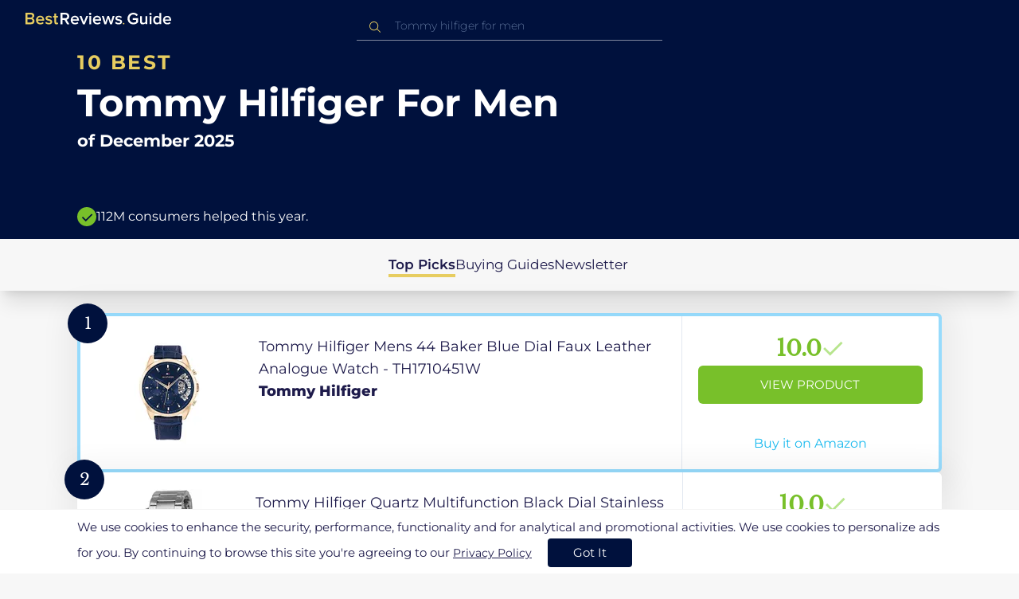

--- FILE ---
content_type: application/javascript; charset=UTF-8
request_url: https://in.bestreviews.guide/build/components-DltB-gy7.js
body_size: 82989
content:
var Np=Object.defineProperty;var Op=(e,t,n)=>t in e?Np(e,t,{enumerable:!0,configurable:!0,writable:!0,value:n}):e[t]=n;var jl=(e,t,n)=>Op(e,typeof t!="symbol"?t+"":t,n);function sf(e,t){for(var n=0;n<t.length;n++){const r=t[n];if(typeof r!="string"&&!Array.isArray(r)){for(const l in r)if(l!=="default"&&!(l in e)){const i=Object.getOwnPropertyDescriptor(r,l);i&&Object.defineProperty(e,l,i.get?i:{enumerable:!0,get:()=>r[l]})}}}return Object.freeze(Object.defineProperty(e,Symbol.toStringTag,{value:"Module"}))}var hw=typeof globalThis<"u"?globalThis:typeof window<"u"?window:typeof global<"u"?global:typeof self<"u"?self:{};function cf(e){return e&&e.__esModule&&Object.prototype.hasOwnProperty.call(e,"default")?e.default:e}function pw(e){if(e.__esModule)return e;var t=e.default;if(typeof t=="function"){var n=function r(){return this instanceof r?Reflect.construct(t,arguments,this.constructor):t.apply(this,arguments)};n.prototype=t.prototype}else n={};return Object.defineProperty(n,"__esModule",{value:!0}),Object.keys(e).forEach(function(r){var l=Object.getOwnPropertyDescriptor(e,r);Object.defineProperty(n,r,l.get?l:{enumerable:!0,get:function(){return e[r]}})}),n}var ff={exports:{}},Y={};/**
 * @license React
 * react.production.min.js
 *
 * Copyright (c) Facebook, Inc. and its affiliates.
 *
 * This source code is licensed under the MIT license found in the
 * LICENSE file in the root directory of this source tree.
 */var Sl=Symbol.for("react.element"),Mp=Symbol.for("react.portal"),Fp=Symbol.for("react.fragment"),zp=Symbol.for("react.strict_mode"),jp=Symbol.for("react.profiler"),Ip=Symbol.for("react.provider"),Up=Symbol.for("react.context"),Ap=Symbol.for("react.forward_ref"),$p=Symbol.for("react.suspense"),Bp=Symbol.for("react.memo"),Hp=Symbol.for("react.lazy"),_s=Symbol.iterator;function Vp(e){return e===null||typeof e!="object"?null:(e=_s&&e[_s]||e["@@iterator"],typeof e=="function"?e:null)}var df={isMounted:function(){return!1},enqueueForceUpdate:function(){},enqueueReplaceState:function(){},enqueueSetState:function(){}},hf=Object.assign,pf={};function Sr(e,t,n){this.props=e,this.context=t,this.refs=pf,this.updater=n||df}Sr.prototype.isReactComponent={};Sr.prototype.setState=function(e,t){if(typeof e!="object"&&typeof e!="function"&&e!=null)throw Error("setState(...): takes an object of state variables to update or a function which returns an object of state variables.");this.updater.enqueueSetState(this,e,t,"setState")};Sr.prototype.forceUpdate=function(e){this.updater.enqueueForceUpdate(this,e,"forceUpdate")};function mf(){}mf.prototype=Sr.prototype;function nu(e,t,n){this.props=e,this.context=t,this.refs=pf,this.updater=n||df}var ru=nu.prototype=new mf;ru.constructor=nu;hf(ru,Sr.prototype);ru.isPureReactComponent=!0;var Ps=Array.isArray,vf=Object.prototype.hasOwnProperty,lu={current:null},yf={key:!0,ref:!0,__self:!0,__source:!0};function gf(e,t,n){var r,l={},i=null,o=null;if(t!=null)for(r in t.ref!==void 0&&(o=t.ref),t.key!==void 0&&(i=""+t.key),t)vf.call(t,r)&&!yf.hasOwnProperty(r)&&(l[r]=t[r]);var a=arguments.length-2;if(a===1)l.children=n;else if(1<a){for(var u=Array(a),s=0;s<a;s++)u[s]=arguments[s+2];l.children=u}if(e&&e.defaultProps)for(r in a=e.defaultProps,a)l[r]===void 0&&(l[r]=a[r]);return{$$typeof:Sl,type:e,key:i,ref:o,props:l,_owner:lu.current}}function Wp(e,t){return{$$typeof:Sl,type:e.type,key:t,ref:e.ref,props:e.props,_owner:e._owner}}function iu(e){return typeof e=="object"&&e!==null&&e.$$typeof===Sl}function Kp(e){var t={"=":"=0",":":"=2"};return"$"+e.replace(/[=:]/g,function(n){return t[n]})}var Ls=/\/+/g;function Co(e,t){return typeof e=="object"&&e!==null&&e.key!=null?Kp(""+e.key):t.toString(36)}function ii(e,t,n,r,l){var i=typeof e;(i==="undefined"||i==="boolean")&&(e=null);var o=!1;if(e===null)o=!0;else switch(i){case"string":case"number":o=!0;break;case"object":switch(e.$$typeof){case Sl:case Mp:o=!0}}if(o)return o=e,l=l(o),e=r===""?"."+Co(o,0):r,Ps(l)?(n="",e!=null&&(n=e.replace(Ls,"$&/")+"/"),ii(l,t,n,"",function(s){return s})):l!=null&&(iu(l)&&(l=Wp(l,n+(!l.key||o&&o.key===l.key?"":(""+l.key).replace(Ls,"$&/")+"/")+e)),t.push(l)),1;if(o=0,r=r===""?".":r+":",Ps(e))for(var a=0;a<e.length;a++){i=e[a];var u=r+Co(i,a);o+=ii(i,t,n,u,l)}else if(u=Vp(e),typeof u=="function")for(e=u.call(e),a=0;!(i=e.next()).done;)i=i.value,u=r+Co(i,a++),o+=ii(i,t,n,u,l);else if(i==="object")throw t=String(e),Error("Objects are not valid as a React child (found: "+(t==="[object Object]"?"object with keys {"+Object.keys(e).join(", ")+"}":t)+"). If you meant to render a collection of children, use an array instead.");return o}function Il(e,t,n){if(e==null)return e;var r=[],l=0;return ii(e,r,"","",function(i){return t.call(n,i,l++)}),r}function Qp(e){if(e._status===-1){var t=e._result;t=t(),t.then(function(n){(e._status===0||e._status===-1)&&(e._status=1,e._result=n)},function(n){(e._status===0||e._status===-1)&&(e._status=2,e._result=n)}),e._status===-1&&(e._status=0,e._result=t)}if(e._status===1)return e._result.default;throw e._result}var $e={current:null},oi={transition:null},Yp={ReactCurrentDispatcher:$e,ReactCurrentBatchConfig:oi,ReactCurrentOwner:lu};function wf(){throw Error("act(...) is not supported in production builds of React.")}Y.Children={map:Il,forEach:function(e,t,n){Il(e,function(){t.apply(this,arguments)},n)},count:function(e){var t=0;return Il(e,function(){t++}),t},toArray:function(e){return Il(e,function(t){return t})||[]},only:function(e){if(!iu(e))throw Error("React.Children.only expected to receive a single React element child.");return e}};Y.Component=Sr;Y.Fragment=Fp;Y.Profiler=jp;Y.PureComponent=nu;Y.StrictMode=zp;Y.Suspense=$p;Y.__SECRET_INTERNALS_DO_NOT_USE_OR_YOU_WILL_BE_FIRED=Yp;Y.act=wf;Y.cloneElement=function(e,t,n){if(e==null)throw Error("React.cloneElement(...): The argument must be a React element, but you passed "+e+".");var r=hf({},e.props),l=e.key,i=e.ref,o=e._owner;if(t!=null){if(t.ref!==void 0&&(i=t.ref,o=lu.current),t.key!==void 0&&(l=""+t.key),e.type&&e.type.defaultProps)var a=e.type.defaultProps;for(u in t)vf.call(t,u)&&!yf.hasOwnProperty(u)&&(r[u]=t[u]===void 0&&a!==void 0?a[u]:t[u])}var u=arguments.length-2;if(u===1)r.children=n;else if(1<u){a=Array(u);for(var s=0;s<u;s++)a[s]=arguments[s+2];r.children=a}return{$$typeof:Sl,type:e.type,key:l,ref:i,props:r,_owner:o}};Y.createContext=function(e){return e={$$typeof:Up,_currentValue:e,_currentValue2:e,_threadCount:0,Provider:null,Consumer:null,_defaultValue:null,_globalName:null},e.Provider={$$typeof:Ip,_context:e},e.Consumer=e};Y.createElement=gf;Y.createFactory=function(e){var t=gf.bind(null,e);return t.type=e,t};Y.createRef=function(){return{current:null}};Y.forwardRef=function(e){return{$$typeof:Ap,render:e}};Y.isValidElement=iu;Y.lazy=function(e){return{$$typeof:Hp,_payload:{_status:-1,_result:e},_init:Qp}};Y.memo=function(e,t){return{$$typeof:Bp,type:e,compare:t===void 0?null:t}};Y.startTransition=function(e){var t=oi.transition;oi.transition={};try{e()}finally{oi.transition=t}};Y.unstable_act=wf;Y.useCallback=function(e,t){return $e.current.useCallback(e,t)};Y.useContext=function(e){return $e.current.useContext(e)};Y.useDebugValue=function(){};Y.useDeferredValue=function(e){return $e.current.useDeferredValue(e)};Y.useEffect=function(e,t){return $e.current.useEffect(e,t)};Y.useId=function(){return $e.current.useId()};Y.useImperativeHandle=function(e,t,n){return $e.current.useImperativeHandle(e,t,n)};Y.useInsertionEffect=function(e,t){return $e.current.useInsertionEffect(e,t)};Y.useLayoutEffect=function(e,t){return $e.current.useLayoutEffect(e,t)};Y.useMemo=function(e,t){return $e.current.useMemo(e,t)};Y.useReducer=function(e,t,n){return $e.current.useReducer(e,t,n)};Y.useRef=function(e){return $e.current.useRef(e)};Y.useState=function(e){return $e.current.useState(e)};Y.useSyncExternalStore=function(e,t,n){return $e.current.useSyncExternalStore(e,t,n)};Y.useTransition=function(){return $e.current.useTransition()};Y.version="18.3.1";ff.exports=Y;var y=ff.exports;const Xp=cf(y),Sf=sf({__proto__:null,default:Xp},[y]);var Ef={exports:{}},et={},xf={exports:{}},kf={};/**
 * @license React
 * scheduler.production.min.js
 *
 * Copyright (c) Facebook, Inc. and its affiliates.
 *
 * This source code is licensed under the MIT license found in the
 * LICENSE file in the root directory of this source tree.
 */(function(e){function t(N,B){var W=N.length;N.push(B);e:for(;0<W;){var te=W-1>>>1,ne=N[te];if(0<l(ne,B))N[te]=B,N[W]=ne,W=te;else break e}}function n(N){return N.length===0?null:N[0]}function r(N){if(N.length===0)return null;var B=N[0],W=N.pop();if(W!==B){N[0]=W;e:for(var te=0,ne=N.length,dt=ne>>>1;te<dt;){var Xe=2*(te+1)-1,ze=N[Xe],je=Xe+1,rt=N[je];if(0>l(ze,W))je<ne&&0>l(rt,ze)?(N[te]=rt,N[je]=W,te=je):(N[te]=ze,N[Xe]=W,te=Xe);else if(je<ne&&0>l(rt,W))N[te]=rt,N[je]=W,te=je;else break e}}return B}function l(N,B){var W=N.sortIndex-B.sortIndex;return W!==0?W:N.id-B.id}if(typeof performance=="object"&&typeof performance.now=="function"){var i=performance;e.unstable_now=function(){return i.now()}}else{var o=Date,a=o.now();e.unstable_now=function(){return o.now()-a}}var u=[],s=[],d=1,c=null,f=3,g=!1,v=!1,E=!1,R=typeof setTimeout=="function"?setTimeout:null,p=typeof clearTimeout=="function"?clearTimeout:null,h=typeof setImmediate<"u"?setImmediate:null;typeof navigator<"u"&&navigator.scheduling!==void 0&&navigator.scheduling.isInputPending!==void 0&&navigator.scheduling.isInputPending.bind(navigator.scheduling);function m(N){for(var B=n(s);B!==null;){if(B.callback===null)r(s);else if(B.startTime<=N)r(s),B.sortIndex=B.expirationTime,t(u,B);else break;B=n(s)}}function x(N){if(E=!1,m(N),!v)if(n(u)!==null)v=!0,nt(L);else{var B=n(s);B!==null&&Yt(x,B.startTime-N)}}function L(N,B){v=!1,E&&(E=!1,p(_),_=-1),g=!0;var W=f;try{for(m(B),c=n(u);c!==null&&(!(c.expirationTime>B)||N&&!Q());){var te=c.callback;if(typeof te=="function"){c.callback=null,f=c.priorityLevel;var ne=te(c.expirationTime<=B);B=e.unstable_now(),typeof ne=="function"?c.callback=ne:c===n(u)&&r(u),m(B)}else r(u);c=n(u)}if(c!==null)var dt=!0;else{var Xe=n(s);Xe!==null&&Yt(x,Xe.startTime-B),dt=!1}return dt}finally{c=null,f=W,g=!1}}var P=!1,w=null,_=-1,j=5,O=-1;function Q(){return!(e.unstable_now()-O<j)}function X(){if(w!==null){var N=e.unstable_now();O=N;var B=!0;try{B=w(!0,N)}finally{B?me():(P=!1,w=null)}}else P=!1}var me;if(typeof h=="function")me=function(){h(X)};else if(typeof MessageChannel<"u"){var Ee=new MessageChannel,ye=Ee.port2;Ee.port1.onmessage=X,me=function(){ye.postMessage(null)}}else me=function(){R(X,0)};function nt(N){w=N,P||(P=!0,me())}function Yt(N,B){_=R(function(){N(e.unstable_now())},B)}e.unstable_IdlePriority=5,e.unstable_ImmediatePriority=1,e.unstable_LowPriority=4,e.unstable_NormalPriority=3,e.unstable_Profiling=null,e.unstable_UserBlockingPriority=2,e.unstable_cancelCallback=function(N){N.callback=null},e.unstable_continueExecution=function(){v||g||(v=!0,nt(L))},e.unstable_forceFrameRate=function(N){0>N||125<N?console.error("forceFrameRate takes a positive int between 0 and 125, forcing frame rates higher than 125 fps is not supported"):j=0<N?Math.floor(1e3/N):5},e.unstable_getCurrentPriorityLevel=function(){return f},e.unstable_getFirstCallbackNode=function(){return n(u)},e.unstable_next=function(N){switch(f){case 1:case 2:case 3:var B=3;break;default:B=f}var W=f;f=B;try{return N()}finally{f=W}},e.unstable_pauseExecution=function(){},e.unstable_requestPaint=function(){},e.unstable_runWithPriority=function(N,B){switch(N){case 1:case 2:case 3:case 4:case 5:break;default:N=3}var W=f;f=N;try{return B()}finally{f=W}},e.unstable_scheduleCallback=function(N,B,W){var te=e.unstable_now();switch(typeof W=="object"&&W!==null?(W=W.delay,W=typeof W=="number"&&0<W?te+W:te):W=te,N){case 1:var ne=-1;break;case 2:ne=250;break;case 5:ne=1073741823;break;case 4:ne=1e4;break;default:ne=5e3}return ne=W+ne,N={id:d++,callback:B,priorityLevel:N,startTime:W,expirationTime:ne,sortIndex:-1},W>te?(N.sortIndex=W,t(s,N),n(u)===null&&N===n(s)&&(E?(p(_),_=-1):E=!0,Yt(x,W-te))):(N.sortIndex=ne,t(u,N),v||g||(v=!0,nt(L))),N},e.unstable_shouldYield=Q,e.unstable_wrapCallback=function(N){var B=f;return function(){var W=f;f=B;try{return N.apply(this,arguments)}finally{f=W}}}})(kf);xf.exports=kf;var Jp=xf.exports;/**
 * @license React
 * react-dom.production.min.js
 *
 * Copyright (c) Facebook, Inc. and its affiliates.
 *
 * This source code is licensed under the MIT license found in the
 * LICENSE file in the root directory of this source tree.
 */var Gp=y,be=Jp;function D(e){for(var t="https://reactjs.org/docs/error-decoder.html?invariant="+e,n=1;n<arguments.length;n++)t+="&args[]="+encodeURIComponent(arguments[n]);return"Minified React error #"+e+"; visit "+t+" for the full message or use the non-minified dev environment for full errors and additional helpful warnings."}var Cf=new Set,nl={};function An(e,t){fr(e,t),fr(e+"Capture",t)}function fr(e,t){for(nl[e]=t,e=0;e<t.length;e++)Cf.add(t[e])}var At=!(typeof window>"u"||typeof window.document>"u"||typeof window.document.createElement>"u"),la=Object.prototype.hasOwnProperty,Zp=/^[:A-Z_a-z\u00C0-\u00D6\u00D8-\u00F6\u00F8-\u02FF\u0370-\u037D\u037F-\u1FFF\u200C-\u200D\u2070-\u218F\u2C00-\u2FEF\u3001-\uD7FF\uF900-\uFDCF\uFDF0-\uFFFD][:A-Z_a-z\u00C0-\u00D6\u00D8-\u00F6\u00F8-\u02FF\u0370-\u037D\u037F-\u1FFF\u200C-\u200D\u2070-\u218F\u2C00-\u2FEF\u3001-\uD7FF\uF900-\uFDCF\uFDF0-\uFFFD\-.0-9\u00B7\u0300-\u036F\u203F-\u2040]*$/,Ts={},Ds={};function qp(e){return la.call(Ds,e)?!0:la.call(Ts,e)?!1:Zp.test(e)?Ds[e]=!0:(Ts[e]=!0,!1)}function bp(e,t,n,r){if(n!==null&&n.type===0)return!1;switch(typeof t){case"function":case"symbol":return!0;case"boolean":return r?!1:n!==null?!n.acceptsBooleans:(e=e.toLowerCase().slice(0,5),e!=="data-"&&e!=="aria-");default:return!1}}function em(e,t,n,r){if(t===null||typeof t>"u"||bp(e,t,n,r))return!0;if(r)return!1;if(n!==null)switch(n.type){case 3:return!t;case 4:return t===!1;case 5:return isNaN(t);case 6:return isNaN(t)||1>t}return!1}function Be(e,t,n,r,l,i,o){this.acceptsBooleans=t===2||t===3||t===4,this.attributeName=r,this.attributeNamespace=l,this.mustUseProperty=n,this.propertyName=e,this.type=t,this.sanitizeURL=i,this.removeEmptyString=o}var De={};"children dangerouslySetInnerHTML defaultValue defaultChecked innerHTML suppressContentEditableWarning suppressHydrationWarning style".split(" ").forEach(function(e){De[e]=new Be(e,0,!1,e,null,!1,!1)});[["acceptCharset","accept-charset"],["className","class"],["htmlFor","for"],["httpEquiv","http-equiv"]].forEach(function(e){var t=e[0];De[t]=new Be(t,1,!1,e[1],null,!1,!1)});["contentEditable","draggable","spellCheck","value"].forEach(function(e){De[e]=new Be(e,2,!1,e.toLowerCase(),null,!1,!1)});["autoReverse","externalResourcesRequired","focusable","preserveAlpha"].forEach(function(e){De[e]=new Be(e,2,!1,e,null,!1,!1)});"allowFullScreen async autoFocus autoPlay controls default defer disabled disablePictureInPicture disableRemotePlayback formNoValidate hidden loop noModule noValidate open playsInline readOnly required reversed scoped seamless itemScope".split(" ").forEach(function(e){De[e]=new Be(e,3,!1,e.toLowerCase(),null,!1,!1)});["checked","multiple","muted","selected"].forEach(function(e){De[e]=new Be(e,3,!0,e,null,!1,!1)});["capture","download"].forEach(function(e){De[e]=new Be(e,4,!1,e,null,!1,!1)});["cols","rows","size","span"].forEach(function(e){De[e]=new Be(e,6,!1,e,null,!1,!1)});["rowSpan","start"].forEach(function(e){De[e]=new Be(e,5,!1,e.toLowerCase(),null,!1,!1)});var ou=/[\-:]([a-z])/g;function au(e){return e[1].toUpperCase()}"accent-height alignment-baseline arabic-form baseline-shift cap-height clip-path clip-rule color-interpolation color-interpolation-filters color-profile color-rendering dominant-baseline enable-background fill-opacity fill-rule flood-color flood-opacity font-family font-size font-size-adjust font-stretch font-style font-variant font-weight glyph-name glyph-orientation-horizontal glyph-orientation-vertical horiz-adv-x horiz-origin-x image-rendering letter-spacing lighting-color marker-end marker-mid marker-start overline-position overline-thickness paint-order panose-1 pointer-events rendering-intent shape-rendering stop-color stop-opacity strikethrough-position strikethrough-thickness stroke-dasharray stroke-dashoffset stroke-linecap stroke-linejoin stroke-miterlimit stroke-opacity stroke-width text-anchor text-decoration text-rendering underline-position underline-thickness unicode-bidi unicode-range units-per-em v-alphabetic v-hanging v-ideographic v-mathematical vector-effect vert-adv-y vert-origin-x vert-origin-y word-spacing writing-mode xmlns:xlink x-height".split(" ").forEach(function(e){var t=e.replace(ou,au);De[t]=new Be(t,1,!1,e,null,!1,!1)});"xlink:actuate xlink:arcrole xlink:role xlink:show xlink:title xlink:type".split(" ").forEach(function(e){var t=e.replace(ou,au);De[t]=new Be(t,1,!1,e,"http://www.w3.org/1999/xlink",!1,!1)});["xml:base","xml:lang","xml:space"].forEach(function(e){var t=e.replace(ou,au);De[t]=new Be(t,1,!1,e,"http://www.w3.org/XML/1998/namespace",!1,!1)});["tabIndex","crossOrigin"].forEach(function(e){De[e]=new Be(e,1,!1,e.toLowerCase(),null,!1,!1)});De.xlinkHref=new Be("xlinkHref",1,!1,"xlink:href","http://www.w3.org/1999/xlink",!0,!1);["src","href","action","formAction"].forEach(function(e){De[e]=new Be(e,1,!1,e.toLowerCase(),null,!0,!0)});function uu(e,t,n,r){var l=De.hasOwnProperty(t)?De[t]:null;(l!==null?l.type!==0:r||!(2<t.length)||t[0]!=="o"&&t[0]!=="O"||t[1]!=="n"&&t[1]!=="N")&&(em(t,n,l,r)&&(n=null),r||l===null?qp(t)&&(n===null?e.removeAttribute(t):e.setAttribute(t,""+n)):l.mustUseProperty?e[l.propertyName]=n===null?l.type===3?!1:"":n:(t=l.attributeName,r=l.attributeNamespace,n===null?e.removeAttribute(t):(l=l.type,n=l===3||l===4&&n===!0?"":""+n,r?e.setAttributeNS(r,t,n):e.setAttribute(t,n))))}var Wt=Gp.__SECRET_INTERNALS_DO_NOT_USE_OR_YOU_WILL_BE_FIRED,Ul=Symbol.for("react.element"),Yn=Symbol.for("react.portal"),Xn=Symbol.for("react.fragment"),su=Symbol.for("react.strict_mode"),ia=Symbol.for("react.profiler"),Rf=Symbol.for("react.provider"),_f=Symbol.for("react.context"),cu=Symbol.for("react.forward_ref"),oa=Symbol.for("react.suspense"),aa=Symbol.for("react.suspense_list"),fu=Symbol.for("react.memo"),qt=Symbol.for("react.lazy"),Pf=Symbol.for("react.offscreen"),Ns=Symbol.iterator;function Tr(e){return e===null||typeof e!="object"?null:(e=Ns&&e[Ns]||e["@@iterator"],typeof e=="function"?e:null)}var fe=Object.assign,Ro;function Br(e){if(Ro===void 0)try{throw Error()}catch(n){var t=n.stack.trim().match(/\n( *(at )?)/);Ro=t&&t[1]||""}return`
`+Ro+e}var _o=!1;function Po(e,t){if(!e||_o)return"";_o=!0;var n=Error.prepareStackTrace;Error.prepareStackTrace=void 0;try{if(t)if(t=function(){throw Error()},Object.defineProperty(t.prototype,"props",{set:function(){throw Error()}}),typeof Reflect=="object"&&Reflect.construct){try{Reflect.construct(t,[])}catch(s){var r=s}Reflect.construct(e,[],t)}else{try{t.call()}catch(s){r=s}e.call(t.prototype)}else{try{throw Error()}catch(s){r=s}e()}}catch(s){if(s&&r&&typeof s.stack=="string"){for(var l=s.stack.split(`
`),i=r.stack.split(`
`),o=l.length-1,a=i.length-1;1<=o&&0<=a&&l[o]!==i[a];)a--;for(;1<=o&&0<=a;o--,a--)if(l[o]!==i[a]){if(o!==1||a!==1)do if(o--,a--,0>a||l[o]!==i[a]){var u=`
`+l[o].replace(" at new "," at ");return e.displayName&&u.includes("<anonymous>")&&(u=u.replace("<anonymous>",e.displayName)),u}while(1<=o&&0<=a);break}}}finally{_o=!1,Error.prepareStackTrace=n}return(e=e?e.displayName||e.name:"")?Br(e):""}function tm(e){switch(e.tag){case 5:return Br(e.type);case 16:return Br("Lazy");case 13:return Br("Suspense");case 19:return Br("SuspenseList");case 0:case 2:case 15:return e=Po(e.type,!1),e;case 11:return e=Po(e.type.render,!1),e;case 1:return e=Po(e.type,!0),e;default:return""}}function ua(e){if(e==null)return null;if(typeof e=="function")return e.displayName||e.name||null;if(typeof e=="string")return e;switch(e){case Xn:return"Fragment";case Yn:return"Portal";case ia:return"Profiler";case su:return"StrictMode";case oa:return"Suspense";case aa:return"SuspenseList"}if(typeof e=="object")switch(e.$$typeof){case _f:return(e.displayName||"Context")+".Consumer";case Rf:return(e._context.displayName||"Context")+".Provider";case cu:var t=e.render;return e=e.displayName,e||(e=t.displayName||t.name||"",e=e!==""?"ForwardRef("+e+")":"ForwardRef"),e;case fu:return t=e.displayName||null,t!==null?t:ua(e.type)||"Memo";case qt:t=e._payload,e=e._init;try{return ua(e(t))}catch{}}return null}function nm(e){var t=e.type;switch(e.tag){case 24:return"Cache";case 9:return(t.displayName||"Context")+".Consumer";case 10:return(t._context.displayName||"Context")+".Provider";case 18:return"DehydratedFragment";case 11:return e=t.render,e=e.displayName||e.name||"",t.displayName||(e!==""?"ForwardRef("+e+")":"ForwardRef");case 7:return"Fragment";case 5:return t;case 4:return"Portal";case 3:return"Root";case 6:return"Text";case 16:return ua(t);case 8:return t===su?"StrictMode":"Mode";case 22:return"Offscreen";case 12:return"Profiler";case 21:return"Scope";case 13:return"Suspense";case 19:return"SuspenseList";case 25:return"TracingMarker";case 1:case 0:case 17:case 2:case 14:case 15:if(typeof t=="function")return t.displayName||t.name||null;if(typeof t=="string")return t}return null}function pn(e){switch(typeof e){case"boolean":case"number":case"string":case"undefined":return e;case"object":return e;default:return""}}function Lf(e){var t=e.type;return(e=e.nodeName)&&e.toLowerCase()==="input"&&(t==="checkbox"||t==="radio")}function rm(e){var t=Lf(e)?"checked":"value",n=Object.getOwnPropertyDescriptor(e.constructor.prototype,t),r=""+e[t];if(!e.hasOwnProperty(t)&&typeof n<"u"&&typeof n.get=="function"&&typeof n.set=="function"){var l=n.get,i=n.set;return Object.defineProperty(e,t,{configurable:!0,get:function(){return l.call(this)},set:function(o){r=""+o,i.call(this,o)}}),Object.defineProperty(e,t,{enumerable:n.enumerable}),{getValue:function(){return r},setValue:function(o){r=""+o},stopTracking:function(){e._valueTracker=null,delete e[t]}}}}function Al(e){e._valueTracker||(e._valueTracker=rm(e))}function Tf(e){if(!e)return!1;var t=e._valueTracker;if(!t)return!0;var n=t.getValue(),r="";return e&&(r=Lf(e)?e.checked?"true":"false":e.value),e=r,e!==n?(t.setValue(e),!0):!1}function Ei(e){if(e=e||(typeof document<"u"?document:void 0),typeof e>"u")return null;try{return e.activeElement||e.body}catch{return e.body}}function sa(e,t){var n=t.checked;return fe({},t,{defaultChecked:void 0,defaultValue:void 0,value:void 0,checked:n??e._wrapperState.initialChecked})}function Os(e,t){var n=t.defaultValue==null?"":t.defaultValue,r=t.checked!=null?t.checked:t.defaultChecked;n=pn(t.value!=null?t.value:n),e._wrapperState={initialChecked:r,initialValue:n,controlled:t.type==="checkbox"||t.type==="radio"?t.checked!=null:t.value!=null}}function Df(e,t){t=t.checked,t!=null&&uu(e,"checked",t,!1)}function ca(e,t){Df(e,t);var n=pn(t.value),r=t.type;if(n!=null)r==="number"?(n===0&&e.value===""||e.value!=n)&&(e.value=""+n):e.value!==""+n&&(e.value=""+n);else if(r==="submit"||r==="reset"){e.removeAttribute("value");return}t.hasOwnProperty("value")?fa(e,t.type,n):t.hasOwnProperty("defaultValue")&&fa(e,t.type,pn(t.defaultValue)),t.checked==null&&t.defaultChecked!=null&&(e.defaultChecked=!!t.defaultChecked)}function Ms(e,t,n){if(t.hasOwnProperty("value")||t.hasOwnProperty("defaultValue")){var r=t.type;if(!(r!=="submit"&&r!=="reset"||t.value!==void 0&&t.value!==null))return;t=""+e._wrapperState.initialValue,n||t===e.value||(e.value=t),e.defaultValue=t}n=e.name,n!==""&&(e.name=""),e.defaultChecked=!!e._wrapperState.initialChecked,n!==""&&(e.name=n)}function fa(e,t,n){(t!=="number"||Ei(e.ownerDocument)!==e)&&(n==null?e.defaultValue=""+e._wrapperState.initialValue:e.defaultValue!==""+n&&(e.defaultValue=""+n))}var Hr=Array.isArray;function ir(e,t,n,r){if(e=e.options,t){t={};for(var l=0;l<n.length;l++)t["$"+n[l]]=!0;for(n=0;n<e.length;n++)l=t.hasOwnProperty("$"+e[n].value),e[n].selected!==l&&(e[n].selected=l),l&&r&&(e[n].defaultSelected=!0)}else{for(n=""+pn(n),t=null,l=0;l<e.length;l++){if(e[l].value===n){e[l].selected=!0,r&&(e[l].defaultSelected=!0);return}t!==null||e[l].disabled||(t=e[l])}t!==null&&(t.selected=!0)}}function da(e,t){if(t.dangerouslySetInnerHTML!=null)throw Error(D(91));return fe({},t,{value:void 0,defaultValue:void 0,children:""+e._wrapperState.initialValue})}function Fs(e,t){var n=t.value;if(n==null){if(n=t.children,t=t.defaultValue,n!=null){if(t!=null)throw Error(D(92));if(Hr(n)){if(1<n.length)throw Error(D(93));n=n[0]}t=n}t==null&&(t=""),n=t}e._wrapperState={initialValue:pn(n)}}function Nf(e,t){var n=pn(t.value),r=pn(t.defaultValue);n!=null&&(n=""+n,n!==e.value&&(e.value=n),t.defaultValue==null&&e.defaultValue!==n&&(e.defaultValue=n)),r!=null&&(e.defaultValue=""+r)}function zs(e){var t=e.textContent;t===e._wrapperState.initialValue&&t!==""&&t!==null&&(e.value=t)}function Of(e){switch(e){case"svg":return"http://www.w3.org/2000/svg";case"math":return"http://www.w3.org/1998/Math/MathML";default:return"http://www.w3.org/1999/xhtml"}}function ha(e,t){return e==null||e==="http://www.w3.org/1999/xhtml"?Of(t):e==="http://www.w3.org/2000/svg"&&t==="foreignObject"?"http://www.w3.org/1999/xhtml":e}var $l,Mf=function(e){return typeof MSApp<"u"&&MSApp.execUnsafeLocalFunction?function(t,n,r,l){MSApp.execUnsafeLocalFunction(function(){return e(t,n,r,l)})}:e}(function(e,t){if(e.namespaceURI!=="http://www.w3.org/2000/svg"||"innerHTML"in e)e.innerHTML=t;else{for($l=$l||document.createElement("div"),$l.innerHTML="<svg>"+t.valueOf().toString()+"</svg>",t=$l.firstChild;e.firstChild;)e.removeChild(e.firstChild);for(;t.firstChild;)e.appendChild(t.firstChild)}});function rl(e,t){if(t){var n=e.firstChild;if(n&&n===e.lastChild&&n.nodeType===3){n.nodeValue=t;return}}e.textContent=t}var Yr={animationIterationCount:!0,aspectRatio:!0,borderImageOutset:!0,borderImageSlice:!0,borderImageWidth:!0,boxFlex:!0,boxFlexGroup:!0,boxOrdinalGroup:!0,columnCount:!0,columns:!0,flex:!0,flexGrow:!0,flexPositive:!0,flexShrink:!0,flexNegative:!0,flexOrder:!0,gridArea:!0,gridRow:!0,gridRowEnd:!0,gridRowSpan:!0,gridRowStart:!0,gridColumn:!0,gridColumnEnd:!0,gridColumnSpan:!0,gridColumnStart:!0,fontWeight:!0,lineClamp:!0,lineHeight:!0,opacity:!0,order:!0,orphans:!0,tabSize:!0,widows:!0,zIndex:!0,zoom:!0,fillOpacity:!0,floodOpacity:!0,stopOpacity:!0,strokeDasharray:!0,strokeDashoffset:!0,strokeMiterlimit:!0,strokeOpacity:!0,strokeWidth:!0},lm=["Webkit","ms","Moz","O"];Object.keys(Yr).forEach(function(e){lm.forEach(function(t){t=t+e.charAt(0).toUpperCase()+e.substring(1),Yr[t]=Yr[e]})});function Ff(e,t,n){return t==null||typeof t=="boolean"||t===""?"":n||typeof t!="number"||t===0||Yr.hasOwnProperty(e)&&Yr[e]?(""+t).trim():t+"px"}function zf(e,t){e=e.style;for(var n in t)if(t.hasOwnProperty(n)){var r=n.indexOf("--")===0,l=Ff(n,t[n],r);n==="float"&&(n="cssFloat"),r?e.setProperty(n,l):e[n]=l}}var im=fe({menuitem:!0},{area:!0,base:!0,br:!0,col:!0,embed:!0,hr:!0,img:!0,input:!0,keygen:!0,link:!0,meta:!0,param:!0,source:!0,track:!0,wbr:!0});function pa(e,t){if(t){if(im[e]&&(t.children!=null||t.dangerouslySetInnerHTML!=null))throw Error(D(137,e));if(t.dangerouslySetInnerHTML!=null){if(t.children!=null)throw Error(D(60));if(typeof t.dangerouslySetInnerHTML!="object"||!("__html"in t.dangerouslySetInnerHTML))throw Error(D(61))}if(t.style!=null&&typeof t.style!="object")throw Error(D(62))}}function ma(e,t){if(e.indexOf("-")===-1)return typeof t.is=="string";switch(e){case"annotation-xml":case"color-profile":case"font-face":case"font-face-src":case"font-face-uri":case"font-face-format":case"font-face-name":case"missing-glyph":return!1;default:return!0}}var va=null;function du(e){return e=e.target||e.srcElement||window,e.correspondingUseElement&&(e=e.correspondingUseElement),e.nodeType===3?e.parentNode:e}var ya=null,or=null,ar=null;function js(e){if(e=kl(e)){if(typeof ya!="function")throw Error(D(280));var t=e.stateNode;t&&(t=no(t),ya(e.stateNode,e.type,t))}}function jf(e){or?ar?ar.push(e):ar=[e]:or=e}function If(){if(or){var e=or,t=ar;if(ar=or=null,js(e),t)for(e=0;e<t.length;e++)js(t[e])}}function Uf(e,t){return e(t)}function Af(){}var Lo=!1;function $f(e,t,n){if(Lo)return e(t,n);Lo=!0;try{return Uf(e,t,n)}finally{Lo=!1,(or!==null||ar!==null)&&(Af(),If())}}function ll(e,t){var n=e.stateNode;if(n===null)return null;var r=no(n);if(r===null)return null;n=r[t];e:switch(t){case"onClick":case"onClickCapture":case"onDoubleClick":case"onDoubleClickCapture":case"onMouseDown":case"onMouseDownCapture":case"onMouseMove":case"onMouseMoveCapture":case"onMouseUp":case"onMouseUpCapture":case"onMouseEnter":(r=!r.disabled)||(e=e.type,r=!(e==="button"||e==="input"||e==="select"||e==="textarea")),e=!r;break e;default:e=!1}if(e)return null;if(n&&typeof n!="function")throw Error(D(231,t,typeof n));return n}var ga=!1;if(At)try{var Dr={};Object.defineProperty(Dr,"passive",{get:function(){ga=!0}}),window.addEventListener("test",Dr,Dr),window.removeEventListener("test",Dr,Dr)}catch{ga=!1}function om(e,t,n,r,l,i,o,a,u){var s=Array.prototype.slice.call(arguments,3);try{t.apply(n,s)}catch(d){this.onError(d)}}var Xr=!1,xi=null,ki=!1,wa=null,am={onError:function(e){Xr=!0,xi=e}};function um(e,t,n,r,l,i,o,a,u){Xr=!1,xi=null,om.apply(am,arguments)}function sm(e,t,n,r,l,i,o,a,u){if(um.apply(this,arguments),Xr){if(Xr){var s=xi;Xr=!1,xi=null}else throw Error(D(198));ki||(ki=!0,wa=s)}}function $n(e){var t=e,n=e;if(e.alternate)for(;t.return;)t=t.return;else{e=t;do t=e,t.flags&4098&&(n=t.return),e=t.return;while(e)}return t.tag===3?n:null}function Bf(e){if(e.tag===13){var t=e.memoizedState;if(t===null&&(e=e.alternate,e!==null&&(t=e.memoizedState)),t!==null)return t.dehydrated}return null}function Is(e){if($n(e)!==e)throw Error(D(188))}function cm(e){var t=e.alternate;if(!t){if(t=$n(e),t===null)throw Error(D(188));return t!==e?null:e}for(var n=e,r=t;;){var l=n.return;if(l===null)break;var i=l.alternate;if(i===null){if(r=l.return,r!==null){n=r;continue}break}if(l.child===i.child){for(i=l.child;i;){if(i===n)return Is(l),e;if(i===r)return Is(l),t;i=i.sibling}throw Error(D(188))}if(n.return!==r.return)n=l,r=i;else{for(var o=!1,a=l.child;a;){if(a===n){o=!0,n=l,r=i;break}if(a===r){o=!0,r=l,n=i;break}a=a.sibling}if(!o){for(a=i.child;a;){if(a===n){o=!0,n=i,r=l;break}if(a===r){o=!0,r=i,n=l;break}a=a.sibling}if(!o)throw Error(D(189))}}if(n.alternate!==r)throw Error(D(190))}if(n.tag!==3)throw Error(D(188));return n.stateNode.current===n?e:t}function Hf(e){return e=cm(e),e!==null?Vf(e):null}function Vf(e){if(e.tag===5||e.tag===6)return e;for(e=e.child;e!==null;){var t=Vf(e);if(t!==null)return t;e=e.sibling}return null}var Wf=be.unstable_scheduleCallback,Us=be.unstable_cancelCallback,fm=be.unstable_shouldYield,dm=be.unstable_requestPaint,ve=be.unstable_now,hm=be.unstable_getCurrentPriorityLevel,hu=be.unstable_ImmediatePriority,Kf=be.unstable_UserBlockingPriority,Ci=be.unstable_NormalPriority,pm=be.unstable_LowPriority,Qf=be.unstable_IdlePriority,qi=null,_t=null;function mm(e){if(_t&&typeof _t.onCommitFiberRoot=="function")try{_t.onCommitFiberRoot(qi,e,void 0,(e.current.flags&128)===128)}catch{}}var gt=Math.clz32?Math.clz32:gm,vm=Math.log,ym=Math.LN2;function gm(e){return e>>>=0,e===0?32:31-(vm(e)/ym|0)|0}var Bl=64,Hl=4194304;function Vr(e){switch(e&-e){case 1:return 1;case 2:return 2;case 4:return 4;case 8:return 8;case 16:return 16;case 32:return 32;case 64:case 128:case 256:case 512:case 1024:case 2048:case 4096:case 8192:case 16384:case 32768:case 65536:case 131072:case 262144:case 524288:case 1048576:case 2097152:return e&4194240;case 4194304:case 8388608:case 16777216:case 33554432:case 67108864:return e&130023424;case 134217728:return 134217728;case 268435456:return 268435456;case 536870912:return 536870912;case 1073741824:return 1073741824;default:return e}}function Ri(e,t){var n=e.pendingLanes;if(n===0)return 0;var r=0,l=e.suspendedLanes,i=e.pingedLanes,o=n&268435455;if(o!==0){var a=o&~l;a!==0?r=Vr(a):(i&=o,i!==0&&(r=Vr(i)))}else o=n&~l,o!==0?r=Vr(o):i!==0&&(r=Vr(i));if(r===0)return 0;if(t!==0&&t!==r&&!(t&l)&&(l=r&-r,i=t&-t,l>=i||l===16&&(i&4194240)!==0))return t;if(r&4&&(r|=n&16),t=e.entangledLanes,t!==0)for(e=e.entanglements,t&=r;0<t;)n=31-gt(t),l=1<<n,r|=e[n],t&=~l;return r}function wm(e,t){switch(e){case 1:case 2:case 4:return t+250;case 8:case 16:case 32:case 64:case 128:case 256:case 512:case 1024:case 2048:case 4096:case 8192:case 16384:case 32768:case 65536:case 131072:case 262144:case 524288:case 1048576:case 2097152:return t+5e3;case 4194304:case 8388608:case 16777216:case 33554432:case 67108864:return-1;case 134217728:case 268435456:case 536870912:case 1073741824:return-1;default:return-1}}function Sm(e,t){for(var n=e.suspendedLanes,r=e.pingedLanes,l=e.expirationTimes,i=e.pendingLanes;0<i;){var o=31-gt(i),a=1<<o,u=l[o];u===-1?(!(a&n)||a&r)&&(l[o]=wm(a,t)):u<=t&&(e.expiredLanes|=a),i&=~a}}function Sa(e){return e=e.pendingLanes&-1073741825,e!==0?e:e&1073741824?1073741824:0}function Yf(){var e=Bl;return Bl<<=1,!(Bl&4194240)&&(Bl=64),e}function To(e){for(var t=[],n=0;31>n;n++)t.push(e);return t}function El(e,t,n){e.pendingLanes|=t,t!==536870912&&(e.suspendedLanes=0,e.pingedLanes=0),e=e.eventTimes,t=31-gt(t),e[t]=n}function Em(e,t){var n=e.pendingLanes&~t;e.pendingLanes=t,e.suspendedLanes=0,e.pingedLanes=0,e.expiredLanes&=t,e.mutableReadLanes&=t,e.entangledLanes&=t,t=e.entanglements;var r=e.eventTimes;for(e=e.expirationTimes;0<n;){var l=31-gt(n),i=1<<l;t[l]=0,r[l]=-1,e[l]=-1,n&=~i}}function pu(e,t){var n=e.entangledLanes|=t;for(e=e.entanglements;n;){var r=31-gt(n),l=1<<r;l&t|e[r]&t&&(e[r]|=t),n&=~l}}var ee=0;function Xf(e){return e&=-e,1<e?4<e?e&268435455?16:536870912:4:1}var Jf,mu,Gf,Zf,qf,Ea=!1,Vl=[],on=null,an=null,un=null,il=new Map,ol=new Map,en=[],xm="mousedown mouseup touchcancel touchend touchstart auxclick dblclick pointercancel pointerdown pointerup dragend dragstart drop compositionend compositionstart keydown keypress keyup input textInput copy cut paste click change contextmenu reset submit".split(" ");function As(e,t){switch(e){case"focusin":case"focusout":on=null;break;case"dragenter":case"dragleave":an=null;break;case"mouseover":case"mouseout":un=null;break;case"pointerover":case"pointerout":il.delete(t.pointerId);break;case"gotpointercapture":case"lostpointercapture":ol.delete(t.pointerId)}}function Nr(e,t,n,r,l,i){return e===null||e.nativeEvent!==i?(e={blockedOn:t,domEventName:n,eventSystemFlags:r,nativeEvent:i,targetContainers:[l]},t!==null&&(t=kl(t),t!==null&&mu(t)),e):(e.eventSystemFlags|=r,t=e.targetContainers,l!==null&&t.indexOf(l)===-1&&t.push(l),e)}function km(e,t,n,r,l){switch(t){case"focusin":return on=Nr(on,e,t,n,r,l),!0;case"dragenter":return an=Nr(an,e,t,n,r,l),!0;case"mouseover":return un=Nr(un,e,t,n,r,l),!0;case"pointerover":var i=l.pointerId;return il.set(i,Nr(il.get(i)||null,e,t,n,r,l)),!0;case"gotpointercapture":return i=l.pointerId,ol.set(i,Nr(ol.get(i)||null,e,t,n,r,l)),!0}return!1}function bf(e){var t=_n(e.target);if(t!==null){var n=$n(t);if(n!==null){if(t=n.tag,t===13){if(t=Bf(n),t!==null){e.blockedOn=t,qf(e.priority,function(){Gf(n)});return}}else if(t===3&&n.stateNode.current.memoizedState.isDehydrated){e.blockedOn=n.tag===3?n.stateNode.containerInfo:null;return}}}e.blockedOn=null}function ai(e){if(e.blockedOn!==null)return!1;for(var t=e.targetContainers;0<t.length;){var n=xa(e.domEventName,e.eventSystemFlags,t[0],e.nativeEvent);if(n===null){n=e.nativeEvent;var r=new n.constructor(n.type,n);va=r,n.target.dispatchEvent(r),va=null}else return t=kl(n),t!==null&&mu(t),e.blockedOn=n,!1;t.shift()}return!0}function $s(e,t,n){ai(e)&&n.delete(t)}function Cm(){Ea=!1,on!==null&&ai(on)&&(on=null),an!==null&&ai(an)&&(an=null),un!==null&&ai(un)&&(un=null),il.forEach($s),ol.forEach($s)}function Or(e,t){e.blockedOn===t&&(e.blockedOn=null,Ea||(Ea=!0,be.unstable_scheduleCallback(be.unstable_NormalPriority,Cm)))}function al(e){function t(l){return Or(l,e)}if(0<Vl.length){Or(Vl[0],e);for(var n=1;n<Vl.length;n++){var r=Vl[n];r.blockedOn===e&&(r.blockedOn=null)}}for(on!==null&&Or(on,e),an!==null&&Or(an,e),un!==null&&Or(un,e),il.forEach(t),ol.forEach(t),n=0;n<en.length;n++)r=en[n],r.blockedOn===e&&(r.blockedOn=null);for(;0<en.length&&(n=en[0],n.blockedOn===null);)bf(n),n.blockedOn===null&&en.shift()}var ur=Wt.ReactCurrentBatchConfig,_i=!0;function Rm(e,t,n,r){var l=ee,i=ur.transition;ur.transition=null;try{ee=1,vu(e,t,n,r)}finally{ee=l,ur.transition=i}}function _m(e,t,n,r){var l=ee,i=ur.transition;ur.transition=null;try{ee=4,vu(e,t,n,r)}finally{ee=l,ur.transition=i}}function vu(e,t,n,r){if(_i){var l=xa(e,t,n,r);if(l===null)Ao(e,t,r,Pi,n),As(e,r);else if(km(l,e,t,n,r))r.stopPropagation();else if(As(e,r),t&4&&-1<xm.indexOf(e)){for(;l!==null;){var i=kl(l);if(i!==null&&Jf(i),i=xa(e,t,n,r),i===null&&Ao(e,t,r,Pi,n),i===l)break;l=i}l!==null&&r.stopPropagation()}else Ao(e,t,r,null,n)}}var Pi=null;function xa(e,t,n,r){if(Pi=null,e=du(r),e=_n(e),e!==null)if(t=$n(e),t===null)e=null;else if(n=t.tag,n===13){if(e=Bf(t),e!==null)return e;e=null}else if(n===3){if(t.stateNode.current.memoizedState.isDehydrated)return t.tag===3?t.stateNode.containerInfo:null;e=null}else t!==e&&(e=null);return Pi=e,null}function ed(e){switch(e){case"cancel":case"click":case"close":case"contextmenu":case"copy":case"cut":case"auxclick":case"dblclick":case"dragend":case"dragstart":case"drop":case"focusin":case"focusout":case"input":case"invalid":case"keydown":case"keypress":case"keyup":case"mousedown":case"mouseup":case"paste":case"pause":case"play":case"pointercancel":case"pointerdown":case"pointerup":case"ratechange":case"reset":case"resize":case"seeked":case"submit":case"touchcancel":case"touchend":case"touchstart":case"volumechange":case"change":case"selectionchange":case"textInput":case"compositionstart":case"compositionend":case"compositionupdate":case"beforeblur":case"afterblur":case"beforeinput":case"blur":case"fullscreenchange":case"focus":case"hashchange":case"popstate":case"select":case"selectstart":return 1;case"drag":case"dragenter":case"dragexit":case"dragleave":case"dragover":case"mousemove":case"mouseout":case"mouseover":case"pointermove":case"pointerout":case"pointerover":case"scroll":case"toggle":case"touchmove":case"wheel":case"mouseenter":case"mouseleave":case"pointerenter":case"pointerleave":return 4;case"message":switch(hm()){case hu:return 1;case Kf:return 4;case Ci:case pm:return 16;case Qf:return 536870912;default:return 16}default:return 16}}var nn=null,yu=null,ui=null;function td(){if(ui)return ui;var e,t=yu,n=t.length,r,l="value"in nn?nn.value:nn.textContent,i=l.length;for(e=0;e<n&&t[e]===l[e];e++);var o=n-e;for(r=1;r<=o&&t[n-r]===l[i-r];r++);return ui=l.slice(e,1<r?1-r:void 0)}function si(e){var t=e.keyCode;return"charCode"in e?(e=e.charCode,e===0&&t===13&&(e=13)):e=t,e===10&&(e=13),32<=e||e===13?e:0}function Wl(){return!0}function Bs(){return!1}function tt(e){function t(n,r,l,i,o){this._reactName=n,this._targetInst=l,this.type=r,this.nativeEvent=i,this.target=o,this.currentTarget=null;for(var a in e)e.hasOwnProperty(a)&&(n=e[a],this[a]=n?n(i):i[a]);return this.isDefaultPrevented=(i.defaultPrevented!=null?i.defaultPrevented:i.returnValue===!1)?Wl:Bs,this.isPropagationStopped=Bs,this}return fe(t.prototype,{preventDefault:function(){this.defaultPrevented=!0;var n=this.nativeEvent;n&&(n.preventDefault?n.preventDefault():typeof n.returnValue!="unknown"&&(n.returnValue=!1),this.isDefaultPrevented=Wl)},stopPropagation:function(){var n=this.nativeEvent;n&&(n.stopPropagation?n.stopPropagation():typeof n.cancelBubble!="unknown"&&(n.cancelBubble=!0),this.isPropagationStopped=Wl)},persist:function(){},isPersistent:Wl}),t}var Er={eventPhase:0,bubbles:0,cancelable:0,timeStamp:function(e){return e.timeStamp||Date.now()},defaultPrevented:0,isTrusted:0},gu=tt(Er),xl=fe({},Er,{view:0,detail:0}),Pm=tt(xl),Do,No,Mr,bi=fe({},xl,{screenX:0,screenY:0,clientX:0,clientY:0,pageX:0,pageY:0,ctrlKey:0,shiftKey:0,altKey:0,metaKey:0,getModifierState:wu,button:0,buttons:0,relatedTarget:function(e){return e.relatedTarget===void 0?e.fromElement===e.srcElement?e.toElement:e.fromElement:e.relatedTarget},movementX:function(e){return"movementX"in e?e.movementX:(e!==Mr&&(Mr&&e.type==="mousemove"?(Do=e.screenX-Mr.screenX,No=e.screenY-Mr.screenY):No=Do=0,Mr=e),Do)},movementY:function(e){return"movementY"in e?e.movementY:No}}),Hs=tt(bi),Lm=fe({},bi,{dataTransfer:0}),Tm=tt(Lm),Dm=fe({},xl,{relatedTarget:0}),Oo=tt(Dm),Nm=fe({},Er,{animationName:0,elapsedTime:0,pseudoElement:0}),Om=tt(Nm),Mm=fe({},Er,{clipboardData:function(e){return"clipboardData"in e?e.clipboardData:window.clipboardData}}),Fm=tt(Mm),zm=fe({},Er,{data:0}),Vs=tt(zm),jm={Esc:"Escape",Spacebar:" ",Left:"ArrowLeft",Up:"ArrowUp",Right:"ArrowRight",Down:"ArrowDown",Del:"Delete",Win:"OS",Menu:"ContextMenu",Apps:"ContextMenu",Scroll:"ScrollLock",MozPrintableKey:"Unidentified"},Im={8:"Backspace",9:"Tab",12:"Clear",13:"Enter",16:"Shift",17:"Control",18:"Alt",19:"Pause",20:"CapsLock",27:"Escape",32:" ",33:"PageUp",34:"PageDown",35:"End",36:"Home",37:"ArrowLeft",38:"ArrowUp",39:"ArrowRight",40:"ArrowDown",45:"Insert",46:"Delete",112:"F1",113:"F2",114:"F3",115:"F4",116:"F5",117:"F6",118:"F7",119:"F8",120:"F9",121:"F10",122:"F11",123:"F12",144:"NumLock",145:"ScrollLock",224:"Meta"},Um={Alt:"altKey",Control:"ctrlKey",Meta:"metaKey",Shift:"shiftKey"};function Am(e){var t=this.nativeEvent;return t.getModifierState?t.getModifierState(e):(e=Um[e])?!!t[e]:!1}function wu(){return Am}var $m=fe({},xl,{key:function(e){if(e.key){var t=jm[e.key]||e.key;if(t!=="Unidentified")return t}return e.type==="keypress"?(e=si(e),e===13?"Enter":String.fromCharCode(e)):e.type==="keydown"||e.type==="keyup"?Im[e.keyCode]||"Unidentified":""},code:0,location:0,ctrlKey:0,shiftKey:0,altKey:0,metaKey:0,repeat:0,locale:0,getModifierState:wu,charCode:function(e){return e.type==="keypress"?si(e):0},keyCode:function(e){return e.type==="keydown"||e.type==="keyup"?e.keyCode:0},which:function(e){return e.type==="keypress"?si(e):e.type==="keydown"||e.type==="keyup"?e.keyCode:0}}),Bm=tt($m),Hm=fe({},bi,{pointerId:0,width:0,height:0,pressure:0,tangentialPressure:0,tiltX:0,tiltY:0,twist:0,pointerType:0,isPrimary:0}),Ws=tt(Hm),Vm=fe({},xl,{touches:0,targetTouches:0,changedTouches:0,altKey:0,metaKey:0,ctrlKey:0,shiftKey:0,getModifierState:wu}),Wm=tt(Vm),Km=fe({},Er,{propertyName:0,elapsedTime:0,pseudoElement:0}),Qm=tt(Km),Ym=fe({},bi,{deltaX:function(e){return"deltaX"in e?e.deltaX:"wheelDeltaX"in e?-e.wheelDeltaX:0},deltaY:function(e){return"deltaY"in e?e.deltaY:"wheelDeltaY"in e?-e.wheelDeltaY:"wheelDelta"in e?-e.wheelDelta:0},deltaZ:0,deltaMode:0}),Xm=tt(Ym),Jm=[9,13,27,32],Su=At&&"CompositionEvent"in window,Jr=null;At&&"documentMode"in document&&(Jr=document.documentMode);var Gm=At&&"TextEvent"in window&&!Jr,nd=At&&(!Su||Jr&&8<Jr&&11>=Jr),Ks=" ",Qs=!1;function rd(e,t){switch(e){case"keyup":return Jm.indexOf(t.keyCode)!==-1;case"keydown":return t.keyCode!==229;case"keypress":case"mousedown":case"focusout":return!0;default:return!1}}function ld(e){return e=e.detail,typeof e=="object"&&"data"in e?e.data:null}var Jn=!1;function Zm(e,t){switch(e){case"compositionend":return ld(t);case"keypress":return t.which!==32?null:(Qs=!0,Ks);case"textInput":return e=t.data,e===Ks&&Qs?null:e;default:return null}}function qm(e,t){if(Jn)return e==="compositionend"||!Su&&rd(e,t)?(e=td(),ui=yu=nn=null,Jn=!1,e):null;switch(e){case"paste":return null;case"keypress":if(!(t.ctrlKey||t.altKey||t.metaKey)||t.ctrlKey&&t.altKey){if(t.char&&1<t.char.length)return t.char;if(t.which)return String.fromCharCode(t.which)}return null;case"compositionend":return nd&&t.locale!=="ko"?null:t.data;default:return null}}var bm={color:!0,date:!0,datetime:!0,"datetime-local":!0,email:!0,month:!0,number:!0,password:!0,range:!0,search:!0,tel:!0,text:!0,time:!0,url:!0,week:!0};function Ys(e){var t=e&&e.nodeName&&e.nodeName.toLowerCase();return t==="input"?!!bm[e.type]:t==="textarea"}function id(e,t,n,r){jf(r),t=Li(t,"onChange"),0<t.length&&(n=new gu("onChange","change",null,n,r),e.push({event:n,listeners:t}))}var Gr=null,ul=null;function ev(e){vd(e,0)}function eo(e){var t=qn(e);if(Tf(t))return e}function tv(e,t){if(e==="change")return t}var od=!1;if(At){var Mo;if(At){var Fo="oninput"in document;if(!Fo){var Xs=document.createElement("div");Xs.setAttribute("oninput","return;"),Fo=typeof Xs.oninput=="function"}Mo=Fo}else Mo=!1;od=Mo&&(!document.documentMode||9<document.documentMode)}function Js(){Gr&&(Gr.detachEvent("onpropertychange",ad),ul=Gr=null)}function ad(e){if(e.propertyName==="value"&&eo(ul)){var t=[];id(t,ul,e,du(e)),$f(ev,t)}}function nv(e,t,n){e==="focusin"?(Js(),Gr=t,ul=n,Gr.attachEvent("onpropertychange",ad)):e==="focusout"&&Js()}function rv(e){if(e==="selectionchange"||e==="keyup"||e==="keydown")return eo(ul)}function lv(e,t){if(e==="click")return eo(t)}function iv(e,t){if(e==="input"||e==="change")return eo(t)}function ov(e,t){return e===t&&(e!==0||1/e===1/t)||e!==e&&t!==t}var St=typeof Object.is=="function"?Object.is:ov;function sl(e,t){if(St(e,t))return!0;if(typeof e!="object"||e===null||typeof t!="object"||t===null)return!1;var n=Object.keys(e),r=Object.keys(t);if(n.length!==r.length)return!1;for(r=0;r<n.length;r++){var l=n[r];if(!la.call(t,l)||!St(e[l],t[l]))return!1}return!0}function Gs(e){for(;e&&e.firstChild;)e=e.firstChild;return e}function Zs(e,t){var n=Gs(e);e=0;for(var r;n;){if(n.nodeType===3){if(r=e+n.textContent.length,e<=t&&r>=t)return{node:n,offset:t-e};e=r}e:{for(;n;){if(n.nextSibling){n=n.nextSibling;break e}n=n.parentNode}n=void 0}n=Gs(n)}}function ud(e,t){return e&&t?e===t?!0:e&&e.nodeType===3?!1:t&&t.nodeType===3?ud(e,t.parentNode):"contains"in e?e.contains(t):e.compareDocumentPosition?!!(e.compareDocumentPosition(t)&16):!1:!1}function sd(){for(var e=window,t=Ei();t instanceof e.HTMLIFrameElement;){try{var n=typeof t.contentWindow.location.href=="string"}catch{n=!1}if(n)e=t.contentWindow;else break;t=Ei(e.document)}return t}function Eu(e){var t=e&&e.nodeName&&e.nodeName.toLowerCase();return t&&(t==="input"&&(e.type==="text"||e.type==="search"||e.type==="tel"||e.type==="url"||e.type==="password")||t==="textarea"||e.contentEditable==="true")}function av(e){var t=sd(),n=e.focusedElem,r=e.selectionRange;if(t!==n&&n&&n.ownerDocument&&ud(n.ownerDocument.documentElement,n)){if(r!==null&&Eu(n)){if(t=r.start,e=r.end,e===void 0&&(e=t),"selectionStart"in n)n.selectionStart=t,n.selectionEnd=Math.min(e,n.value.length);else if(e=(t=n.ownerDocument||document)&&t.defaultView||window,e.getSelection){e=e.getSelection();var l=n.textContent.length,i=Math.min(r.start,l);r=r.end===void 0?i:Math.min(r.end,l),!e.extend&&i>r&&(l=r,r=i,i=l),l=Zs(n,i);var o=Zs(n,r);l&&o&&(e.rangeCount!==1||e.anchorNode!==l.node||e.anchorOffset!==l.offset||e.focusNode!==o.node||e.focusOffset!==o.offset)&&(t=t.createRange(),t.setStart(l.node,l.offset),e.removeAllRanges(),i>r?(e.addRange(t),e.extend(o.node,o.offset)):(t.setEnd(o.node,o.offset),e.addRange(t)))}}for(t=[],e=n;e=e.parentNode;)e.nodeType===1&&t.push({element:e,left:e.scrollLeft,top:e.scrollTop});for(typeof n.focus=="function"&&n.focus(),n=0;n<t.length;n++)e=t[n],e.element.scrollLeft=e.left,e.element.scrollTop=e.top}}var uv=At&&"documentMode"in document&&11>=document.documentMode,Gn=null,ka=null,Zr=null,Ca=!1;function qs(e,t,n){var r=n.window===n?n.document:n.nodeType===9?n:n.ownerDocument;Ca||Gn==null||Gn!==Ei(r)||(r=Gn,"selectionStart"in r&&Eu(r)?r={start:r.selectionStart,end:r.selectionEnd}:(r=(r.ownerDocument&&r.ownerDocument.defaultView||window).getSelection(),r={anchorNode:r.anchorNode,anchorOffset:r.anchorOffset,focusNode:r.focusNode,focusOffset:r.focusOffset}),Zr&&sl(Zr,r)||(Zr=r,r=Li(ka,"onSelect"),0<r.length&&(t=new gu("onSelect","select",null,t,n),e.push({event:t,listeners:r}),t.target=Gn)))}function Kl(e,t){var n={};return n[e.toLowerCase()]=t.toLowerCase(),n["Webkit"+e]="webkit"+t,n["Moz"+e]="moz"+t,n}var Zn={animationend:Kl("Animation","AnimationEnd"),animationiteration:Kl("Animation","AnimationIteration"),animationstart:Kl("Animation","AnimationStart"),transitionend:Kl("Transition","TransitionEnd")},zo={},cd={};At&&(cd=document.createElement("div").style,"AnimationEvent"in window||(delete Zn.animationend.animation,delete Zn.animationiteration.animation,delete Zn.animationstart.animation),"TransitionEvent"in window||delete Zn.transitionend.transition);function to(e){if(zo[e])return zo[e];if(!Zn[e])return e;var t=Zn[e],n;for(n in t)if(t.hasOwnProperty(n)&&n in cd)return zo[e]=t[n];return e}var fd=to("animationend"),dd=to("animationiteration"),hd=to("animationstart"),pd=to("transitionend"),md=new Map,bs="abort auxClick cancel canPlay canPlayThrough click close contextMenu copy cut drag dragEnd dragEnter dragExit dragLeave dragOver dragStart drop durationChange emptied encrypted ended error gotPointerCapture input invalid keyDown keyPress keyUp load loadedData loadedMetadata loadStart lostPointerCapture mouseDown mouseMove mouseOut mouseOver mouseUp paste pause play playing pointerCancel pointerDown pointerMove pointerOut pointerOver pointerUp progress rateChange reset resize seeked seeking stalled submit suspend timeUpdate touchCancel touchEnd touchStart volumeChange scroll toggle touchMove waiting wheel".split(" ");function yn(e,t){md.set(e,t),An(t,[e])}for(var jo=0;jo<bs.length;jo++){var Io=bs[jo],sv=Io.toLowerCase(),cv=Io[0].toUpperCase()+Io.slice(1);yn(sv,"on"+cv)}yn(fd,"onAnimationEnd");yn(dd,"onAnimationIteration");yn(hd,"onAnimationStart");yn("dblclick","onDoubleClick");yn("focusin","onFocus");yn("focusout","onBlur");yn(pd,"onTransitionEnd");fr("onMouseEnter",["mouseout","mouseover"]);fr("onMouseLeave",["mouseout","mouseover"]);fr("onPointerEnter",["pointerout","pointerover"]);fr("onPointerLeave",["pointerout","pointerover"]);An("onChange","change click focusin focusout input keydown keyup selectionchange".split(" "));An("onSelect","focusout contextmenu dragend focusin keydown keyup mousedown mouseup selectionchange".split(" "));An("onBeforeInput",["compositionend","keypress","textInput","paste"]);An("onCompositionEnd","compositionend focusout keydown keypress keyup mousedown".split(" "));An("onCompositionStart","compositionstart focusout keydown keypress keyup mousedown".split(" "));An("onCompositionUpdate","compositionupdate focusout keydown keypress keyup mousedown".split(" "));var Wr="abort canplay canplaythrough durationchange emptied encrypted ended error loadeddata loadedmetadata loadstart pause play playing progress ratechange resize seeked seeking stalled suspend timeupdate volumechange waiting".split(" "),fv=new Set("cancel close invalid load scroll toggle".split(" ").concat(Wr));function ec(e,t,n){var r=e.type||"unknown-event";e.currentTarget=n,sm(r,t,void 0,e),e.currentTarget=null}function vd(e,t){t=(t&4)!==0;for(var n=0;n<e.length;n++){var r=e[n],l=r.event;r=r.listeners;e:{var i=void 0;if(t)for(var o=r.length-1;0<=o;o--){var a=r[o],u=a.instance,s=a.currentTarget;if(a=a.listener,u!==i&&l.isPropagationStopped())break e;ec(l,a,s),i=u}else for(o=0;o<r.length;o++){if(a=r[o],u=a.instance,s=a.currentTarget,a=a.listener,u!==i&&l.isPropagationStopped())break e;ec(l,a,s),i=u}}}if(ki)throw e=wa,ki=!1,wa=null,e}function ie(e,t){var n=t[Ta];n===void 0&&(n=t[Ta]=new Set);var r=e+"__bubble";n.has(r)||(yd(t,e,2,!1),n.add(r))}function Uo(e,t,n){var r=0;t&&(r|=4),yd(n,e,r,t)}var Ql="_reactListening"+Math.random().toString(36).slice(2);function cl(e){if(!e[Ql]){e[Ql]=!0,Cf.forEach(function(n){n!=="selectionchange"&&(fv.has(n)||Uo(n,!1,e),Uo(n,!0,e))});var t=e.nodeType===9?e:e.ownerDocument;t===null||t[Ql]||(t[Ql]=!0,Uo("selectionchange",!1,t))}}function yd(e,t,n,r){switch(ed(t)){case 1:var l=Rm;break;case 4:l=_m;break;default:l=vu}n=l.bind(null,t,n,e),l=void 0,!ga||t!=="touchstart"&&t!=="touchmove"&&t!=="wheel"||(l=!0),r?l!==void 0?e.addEventListener(t,n,{capture:!0,passive:l}):e.addEventListener(t,n,!0):l!==void 0?e.addEventListener(t,n,{passive:l}):e.addEventListener(t,n,!1)}function Ao(e,t,n,r,l){var i=r;if(!(t&1)&&!(t&2)&&r!==null)e:for(;;){if(r===null)return;var o=r.tag;if(o===3||o===4){var a=r.stateNode.containerInfo;if(a===l||a.nodeType===8&&a.parentNode===l)break;if(o===4)for(o=r.return;o!==null;){var u=o.tag;if((u===3||u===4)&&(u=o.stateNode.containerInfo,u===l||u.nodeType===8&&u.parentNode===l))return;o=o.return}for(;a!==null;){if(o=_n(a),o===null)return;if(u=o.tag,u===5||u===6){r=i=o;continue e}a=a.parentNode}}r=r.return}$f(function(){var s=i,d=du(n),c=[];e:{var f=md.get(e);if(f!==void 0){var g=gu,v=e;switch(e){case"keypress":if(si(n)===0)break e;case"keydown":case"keyup":g=Bm;break;case"focusin":v="focus",g=Oo;break;case"focusout":v="blur",g=Oo;break;case"beforeblur":case"afterblur":g=Oo;break;case"click":if(n.button===2)break e;case"auxclick":case"dblclick":case"mousedown":case"mousemove":case"mouseup":case"mouseout":case"mouseover":case"contextmenu":g=Hs;break;case"drag":case"dragend":case"dragenter":case"dragexit":case"dragleave":case"dragover":case"dragstart":case"drop":g=Tm;break;case"touchcancel":case"touchend":case"touchmove":case"touchstart":g=Wm;break;case fd:case dd:case hd:g=Om;break;case pd:g=Qm;break;case"scroll":g=Pm;break;case"wheel":g=Xm;break;case"copy":case"cut":case"paste":g=Fm;break;case"gotpointercapture":case"lostpointercapture":case"pointercancel":case"pointerdown":case"pointermove":case"pointerout":case"pointerover":case"pointerup":g=Ws}var E=(t&4)!==0,R=!E&&e==="scroll",p=E?f!==null?f+"Capture":null:f;E=[];for(var h=s,m;h!==null;){m=h;var x=m.stateNode;if(m.tag===5&&x!==null&&(m=x,p!==null&&(x=ll(h,p),x!=null&&E.push(fl(h,x,m)))),R)break;h=h.return}0<E.length&&(f=new g(f,v,null,n,d),c.push({event:f,listeners:E}))}}if(!(t&7)){e:{if(f=e==="mouseover"||e==="pointerover",g=e==="mouseout"||e==="pointerout",f&&n!==va&&(v=n.relatedTarget||n.fromElement)&&(_n(v)||v[$t]))break e;if((g||f)&&(f=d.window===d?d:(f=d.ownerDocument)?f.defaultView||f.parentWindow:window,g?(v=n.relatedTarget||n.toElement,g=s,v=v?_n(v):null,v!==null&&(R=$n(v),v!==R||v.tag!==5&&v.tag!==6)&&(v=null)):(g=null,v=s),g!==v)){if(E=Hs,x="onMouseLeave",p="onMouseEnter",h="mouse",(e==="pointerout"||e==="pointerover")&&(E=Ws,x="onPointerLeave",p="onPointerEnter",h="pointer"),R=g==null?f:qn(g),m=v==null?f:qn(v),f=new E(x,h+"leave",g,n,d),f.target=R,f.relatedTarget=m,x=null,_n(d)===s&&(E=new E(p,h+"enter",v,n,d),E.target=m,E.relatedTarget=R,x=E),R=x,g&&v)t:{for(E=g,p=v,h=0,m=E;m;m=Kn(m))h++;for(m=0,x=p;x;x=Kn(x))m++;for(;0<h-m;)E=Kn(E),h--;for(;0<m-h;)p=Kn(p),m--;for(;h--;){if(E===p||p!==null&&E===p.alternate)break t;E=Kn(E),p=Kn(p)}E=null}else E=null;g!==null&&tc(c,f,g,E,!1),v!==null&&R!==null&&tc(c,R,v,E,!0)}}e:{if(f=s?qn(s):window,g=f.nodeName&&f.nodeName.toLowerCase(),g==="select"||g==="input"&&f.type==="file")var L=tv;else if(Ys(f))if(od)L=iv;else{L=rv;var P=nv}else(g=f.nodeName)&&g.toLowerCase()==="input"&&(f.type==="checkbox"||f.type==="radio")&&(L=lv);if(L&&(L=L(e,s))){id(c,L,n,d);break e}P&&P(e,f,s),e==="focusout"&&(P=f._wrapperState)&&P.controlled&&f.type==="number"&&fa(f,"number",f.value)}switch(P=s?qn(s):window,e){case"focusin":(Ys(P)||P.contentEditable==="true")&&(Gn=P,ka=s,Zr=null);break;case"focusout":Zr=ka=Gn=null;break;case"mousedown":Ca=!0;break;case"contextmenu":case"mouseup":case"dragend":Ca=!1,qs(c,n,d);break;case"selectionchange":if(uv)break;case"keydown":case"keyup":qs(c,n,d)}var w;if(Su)e:{switch(e){case"compositionstart":var _="onCompositionStart";break e;case"compositionend":_="onCompositionEnd";break e;case"compositionupdate":_="onCompositionUpdate";break e}_=void 0}else Jn?rd(e,n)&&(_="onCompositionEnd"):e==="keydown"&&n.keyCode===229&&(_="onCompositionStart");_&&(nd&&n.locale!=="ko"&&(Jn||_!=="onCompositionStart"?_==="onCompositionEnd"&&Jn&&(w=td()):(nn=d,yu="value"in nn?nn.value:nn.textContent,Jn=!0)),P=Li(s,_),0<P.length&&(_=new Vs(_,e,null,n,d),c.push({event:_,listeners:P}),w?_.data=w:(w=ld(n),w!==null&&(_.data=w)))),(w=Gm?Zm(e,n):qm(e,n))&&(s=Li(s,"onBeforeInput"),0<s.length&&(d=new Vs("onBeforeInput","beforeinput",null,n,d),c.push({event:d,listeners:s}),d.data=w))}vd(c,t)})}function fl(e,t,n){return{instance:e,listener:t,currentTarget:n}}function Li(e,t){for(var n=t+"Capture",r=[];e!==null;){var l=e,i=l.stateNode;l.tag===5&&i!==null&&(l=i,i=ll(e,n),i!=null&&r.unshift(fl(e,i,l)),i=ll(e,t),i!=null&&r.push(fl(e,i,l))),e=e.return}return r}function Kn(e){if(e===null)return null;do e=e.return;while(e&&e.tag!==5);return e||null}function tc(e,t,n,r,l){for(var i=t._reactName,o=[];n!==null&&n!==r;){var a=n,u=a.alternate,s=a.stateNode;if(u!==null&&u===r)break;a.tag===5&&s!==null&&(a=s,l?(u=ll(n,i),u!=null&&o.unshift(fl(n,u,a))):l||(u=ll(n,i),u!=null&&o.push(fl(n,u,a)))),n=n.return}o.length!==0&&e.push({event:t,listeners:o})}var dv=/\r\n?/g,hv=/\u0000|\uFFFD/g;function nc(e){return(typeof e=="string"?e:""+e).replace(dv,`
`).replace(hv,"")}function Yl(e,t,n){if(t=nc(t),nc(e)!==t&&n)throw Error(D(425))}function Ti(){}var Ra=null,_a=null;function Pa(e,t){return e==="textarea"||e==="noscript"||typeof t.children=="string"||typeof t.children=="number"||typeof t.dangerouslySetInnerHTML=="object"&&t.dangerouslySetInnerHTML!==null&&t.dangerouslySetInnerHTML.__html!=null}var La=typeof setTimeout=="function"?setTimeout:void 0,pv=typeof clearTimeout=="function"?clearTimeout:void 0,rc=typeof Promise=="function"?Promise:void 0,mv=typeof queueMicrotask=="function"?queueMicrotask:typeof rc<"u"?function(e){return rc.resolve(null).then(e).catch(vv)}:La;function vv(e){setTimeout(function(){throw e})}function $o(e,t){var n=t,r=0;do{var l=n.nextSibling;if(e.removeChild(n),l&&l.nodeType===8)if(n=l.data,n==="/$"){if(r===0){e.removeChild(l),al(t);return}r--}else n!=="$"&&n!=="$?"&&n!=="$!"||r++;n=l}while(n);al(t)}function sn(e){for(;e!=null;e=e.nextSibling){var t=e.nodeType;if(t===1||t===3)break;if(t===8){if(t=e.data,t==="$"||t==="$!"||t==="$?")break;if(t==="/$")return null}}return e}function lc(e){e=e.previousSibling;for(var t=0;e;){if(e.nodeType===8){var n=e.data;if(n==="$"||n==="$!"||n==="$?"){if(t===0)return e;t--}else n==="/$"&&t++}e=e.previousSibling}return null}var xr=Math.random().toString(36).slice(2),Rt="__reactFiber$"+xr,dl="__reactProps$"+xr,$t="__reactContainer$"+xr,Ta="__reactEvents$"+xr,yv="__reactListeners$"+xr,gv="__reactHandles$"+xr;function _n(e){var t=e[Rt];if(t)return t;for(var n=e.parentNode;n;){if(t=n[$t]||n[Rt]){if(n=t.alternate,t.child!==null||n!==null&&n.child!==null)for(e=lc(e);e!==null;){if(n=e[Rt])return n;e=lc(e)}return t}e=n,n=e.parentNode}return null}function kl(e){return e=e[Rt]||e[$t],!e||e.tag!==5&&e.tag!==6&&e.tag!==13&&e.tag!==3?null:e}function qn(e){if(e.tag===5||e.tag===6)return e.stateNode;throw Error(D(33))}function no(e){return e[dl]||null}var Da=[],bn=-1;function gn(e){return{current:e}}function ae(e){0>bn||(e.current=Da[bn],Da[bn]=null,bn--)}function le(e,t){bn++,Da[bn]=e.current,e.current=t}var mn={},Fe=gn(mn),Ke=gn(!1),On=mn;function dr(e,t){var n=e.type.contextTypes;if(!n)return mn;var r=e.stateNode;if(r&&r.__reactInternalMemoizedUnmaskedChildContext===t)return r.__reactInternalMemoizedMaskedChildContext;var l={},i;for(i in n)l[i]=t[i];return r&&(e=e.stateNode,e.__reactInternalMemoizedUnmaskedChildContext=t,e.__reactInternalMemoizedMaskedChildContext=l),l}function Qe(e){return e=e.childContextTypes,e!=null}function Di(){ae(Ke),ae(Fe)}function ic(e,t,n){if(Fe.current!==mn)throw Error(D(168));le(Fe,t),le(Ke,n)}function gd(e,t,n){var r=e.stateNode;if(t=t.childContextTypes,typeof r.getChildContext!="function")return n;r=r.getChildContext();for(var l in r)if(!(l in t))throw Error(D(108,nm(e)||"Unknown",l));return fe({},n,r)}function Ni(e){return e=(e=e.stateNode)&&e.__reactInternalMemoizedMergedChildContext||mn,On=Fe.current,le(Fe,e),le(Ke,Ke.current),!0}function oc(e,t,n){var r=e.stateNode;if(!r)throw Error(D(169));n?(e=gd(e,t,On),r.__reactInternalMemoizedMergedChildContext=e,ae(Ke),ae(Fe),le(Fe,e)):ae(Ke),le(Ke,n)}var Ft=null,ro=!1,Bo=!1;function wd(e){Ft===null?Ft=[e]:Ft.push(e)}function wv(e){ro=!0,wd(e)}function wn(){if(!Bo&&Ft!==null){Bo=!0;var e=0,t=ee;try{var n=Ft;for(ee=1;e<n.length;e++){var r=n[e];do r=r(!0);while(r!==null)}Ft=null,ro=!1}catch(l){throw Ft!==null&&(Ft=Ft.slice(e+1)),Wf(hu,wn),l}finally{ee=t,Bo=!1}}return null}var er=[],tr=0,Oi=null,Mi=0,it=[],ot=0,Mn=null,jt=1,It="";function kn(e,t){er[tr++]=Mi,er[tr++]=Oi,Oi=e,Mi=t}function Sd(e,t,n){it[ot++]=jt,it[ot++]=It,it[ot++]=Mn,Mn=e;var r=jt;e=It;var l=32-gt(r)-1;r&=~(1<<l),n+=1;var i=32-gt(t)+l;if(30<i){var o=l-l%5;i=(r&(1<<o)-1).toString(32),r>>=o,l-=o,jt=1<<32-gt(t)+l|n<<l|r,It=i+e}else jt=1<<i|n<<l|r,It=e}function xu(e){e.return!==null&&(kn(e,1),Sd(e,1,0))}function ku(e){for(;e===Oi;)Oi=er[--tr],er[tr]=null,Mi=er[--tr],er[tr]=null;for(;e===Mn;)Mn=it[--ot],it[ot]=null,It=it[--ot],it[ot]=null,jt=it[--ot],it[ot]=null}var qe=null,Ze=null,ue=!1,yt=null;function Ed(e,t){var n=at(5,null,null,0);n.elementType="DELETED",n.stateNode=t,n.return=e,t=e.deletions,t===null?(e.deletions=[n],e.flags|=16):t.push(n)}function ac(e,t){switch(e.tag){case 5:var n=e.type;return t=t.nodeType!==1||n.toLowerCase()!==t.nodeName.toLowerCase()?null:t,t!==null?(e.stateNode=t,qe=e,Ze=sn(t.firstChild),!0):!1;case 6:return t=e.pendingProps===""||t.nodeType!==3?null:t,t!==null?(e.stateNode=t,qe=e,Ze=null,!0):!1;case 13:return t=t.nodeType!==8?null:t,t!==null?(n=Mn!==null?{id:jt,overflow:It}:null,e.memoizedState={dehydrated:t,treeContext:n,retryLane:1073741824},n=at(18,null,null,0),n.stateNode=t,n.return=e,e.child=n,qe=e,Ze=null,!0):!1;default:return!1}}function Na(e){return(e.mode&1)!==0&&(e.flags&128)===0}function Oa(e){if(ue){var t=Ze;if(t){var n=t;if(!ac(e,t)){if(Na(e))throw Error(D(418));t=sn(n.nextSibling);var r=qe;t&&ac(e,t)?Ed(r,n):(e.flags=e.flags&-4097|2,ue=!1,qe=e)}}else{if(Na(e))throw Error(D(418));e.flags=e.flags&-4097|2,ue=!1,qe=e}}}function uc(e){for(e=e.return;e!==null&&e.tag!==5&&e.tag!==3&&e.tag!==13;)e=e.return;qe=e}function Xl(e){if(e!==qe)return!1;if(!ue)return uc(e),ue=!0,!1;var t;if((t=e.tag!==3)&&!(t=e.tag!==5)&&(t=e.type,t=t!=="head"&&t!=="body"&&!Pa(e.type,e.memoizedProps)),t&&(t=Ze)){if(Na(e))throw xd(),Error(D(418));for(;t;)Ed(e,t),t=sn(t.nextSibling)}if(uc(e),e.tag===13){if(e=e.memoizedState,e=e!==null?e.dehydrated:null,!e)throw Error(D(317));e:{for(e=e.nextSibling,t=0;e;){if(e.nodeType===8){var n=e.data;if(n==="/$"){if(t===0){Ze=sn(e.nextSibling);break e}t--}else n!=="$"&&n!=="$!"&&n!=="$?"||t++}e=e.nextSibling}Ze=null}}else Ze=qe?sn(e.stateNode.nextSibling):null;return!0}function xd(){for(var e=Ze;e;)e=sn(e.nextSibling)}function hr(){Ze=qe=null,ue=!1}function Cu(e){yt===null?yt=[e]:yt.push(e)}var Sv=Wt.ReactCurrentBatchConfig;function Fr(e,t,n){if(e=n.ref,e!==null&&typeof e!="function"&&typeof e!="object"){if(n._owner){if(n=n._owner,n){if(n.tag!==1)throw Error(D(309));var r=n.stateNode}if(!r)throw Error(D(147,e));var l=r,i=""+e;return t!==null&&t.ref!==null&&typeof t.ref=="function"&&t.ref._stringRef===i?t.ref:(t=function(o){var a=l.refs;o===null?delete a[i]:a[i]=o},t._stringRef=i,t)}if(typeof e!="string")throw Error(D(284));if(!n._owner)throw Error(D(290,e))}return e}function Jl(e,t){throw e=Object.prototype.toString.call(t),Error(D(31,e==="[object Object]"?"object with keys {"+Object.keys(t).join(", ")+"}":e))}function sc(e){var t=e._init;return t(e._payload)}function kd(e){function t(p,h){if(e){var m=p.deletions;m===null?(p.deletions=[h],p.flags|=16):m.push(h)}}function n(p,h){if(!e)return null;for(;h!==null;)t(p,h),h=h.sibling;return null}function r(p,h){for(p=new Map;h!==null;)h.key!==null?p.set(h.key,h):p.set(h.index,h),h=h.sibling;return p}function l(p,h){return p=hn(p,h),p.index=0,p.sibling=null,p}function i(p,h,m){return p.index=m,e?(m=p.alternate,m!==null?(m=m.index,m<h?(p.flags|=2,h):m):(p.flags|=2,h)):(p.flags|=1048576,h)}function o(p){return e&&p.alternate===null&&(p.flags|=2),p}function a(p,h,m,x){return h===null||h.tag!==6?(h=Xo(m,p.mode,x),h.return=p,h):(h=l(h,m),h.return=p,h)}function u(p,h,m,x){var L=m.type;return L===Xn?d(p,h,m.props.children,x,m.key):h!==null&&(h.elementType===L||typeof L=="object"&&L!==null&&L.$$typeof===qt&&sc(L)===h.type)?(x=l(h,m.props),x.ref=Fr(p,h,m),x.return=p,x):(x=vi(m.type,m.key,m.props,null,p.mode,x),x.ref=Fr(p,h,m),x.return=p,x)}function s(p,h,m,x){return h===null||h.tag!==4||h.stateNode.containerInfo!==m.containerInfo||h.stateNode.implementation!==m.implementation?(h=Jo(m,p.mode,x),h.return=p,h):(h=l(h,m.children||[]),h.return=p,h)}function d(p,h,m,x,L){return h===null||h.tag!==7?(h=Nn(m,p.mode,x,L),h.return=p,h):(h=l(h,m),h.return=p,h)}function c(p,h,m){if(typeof h=="string"&&h!==""||typeof h=="number")return h=Xo(""+h,p.mode,m),h.return=p,h;if(typeof h=="object"&&h!==null){switch(h.$$typeof){case Ul:return m=vi(h.type,h.key,h.props,null,p.mode,m),m.ref=Fr(p,null,h),m.return=p,m;case Yn:return h=Jo(h,p.mode,m),h.return=p,h;case qt:var x=h._init;return c(p,x(h._payload),m)}if(Hr(h)||Tr(h))return h=Nn(h,p.mode,m,null),h.return=p,h;Jl(p,h)}return null}function f(p,h,m,x){var L=h!==null?h.key:null;if(typeof m=="string"&&m!==""||typeof m=="number")return L!==null?null:a(p,h,""+m,x);if(typeof m=="object"&&m!==null){switch(m.$$typeof){case Ul:return m.key===L?u(p,h,m,x):null;case Yn:return m.key===L?s(p,h,m,x):null;case qt:return L=m._init,f(p,h,L(m._payload),x)}if(Hr(m)||Tr(m))return L!==null?null:d(p,h,m,x,null);Jl(p,m)}return null}function g(p,h,m,x,L){if(typeof x=="string"&&x!==""||typeof x=="number")return p=p.get(m)||null,a(h,p,""+x,L);if(typeof x=="object"&&x!==null){switch(x.$$typeof){case Ul:return p=p.get(x.key===null?m:x.key)||null,u(h,p,x,L);case Yn:return p=p.get(x.key===null?m:x.key)||null,s(h,p,x,L);case qt:var P=x._init;return g(p,h,m,P(x._payload),L)}if(Hr(x)||Tr(x))return p=p.get(m)||null,d(h,p,x,L,null);Jl(h,x)}return null}function v(p,h,m,x){for(var L=null,P=null,w=h,_=h=0,j=null;w!==null&&_<m.length;_++){w.index>_?(j=w,w=null):j=w.sibling;var O=f(p,w,m[_],x);if(O===null){w===null&&(w=j);break}e&&w&&O.alternate===null&&t(p,w),h=i(O,h,_),P===null?L=O:P.sibling=O,P=O,w=j}if(_===m.length)return n(p,w),ue&&kn(p,_),L;if(w===null){for(;_<m.length;_++)w=c(p,m[_],x),w!==null&&(h=i(w,h,_),P===null?L=w:P.sibling=w,P=w);return ue&&kn(p,_),L}for(w=r(p,w);_<m.length;_++)j=g(w,p,_,m[_],x),j!==null&&(e&&j.alternate!==null&&w.delete(j.key===null?_:j.key),h=i(j,h,_),P===null?L=j:P.sibling=j,P=j);return e&&w.forEach(function(Q){return t(p,Q)}),ue&&kn(p,_),L}function E(p,h,m,x){var L=Tr(m);if(typeof L!="function")throw Error(D(150));if(m=L.call(m),m==null)throw Error(D(151));for(var P=L=null,w=h,_=h=0,j=null,O=m.next();w!==null&&!O.done;_++,O=m.next()){w.index>_?(j=w,w=null):j=w.sibling;var Q=f(p,w,O.value,x);if(Q===null){w===null&&(w=j);break}e&&w&&Q.alternate===null&&t(p,w),h=i(Q,h,_),P===null?L=Q:P.sibling=Q,P=Q,w=j}if(O.done)return n(p,w),ue&&kn(p,_),L;if(w===null){for(;!O.done;_++,O=m.next())O=c(p,O.value,x),O!==null&&(h=i(O,h,_),P===null?L=O:P.sibling=O,P=O);return ue&&kn(p,_),L}for(w=r(p,w);!O.done;_++,O=m.next())O=g(w,p,_,O.value,x),O!==null&&(e&&O.alternate!==null&&w.delete(O.key===null?_:O.key),h=i(O,h,_),P===null?L=O:P.sibling=O,P=O);return e&&w.forEach(function(X){return t(p,X)}),ue&&kn(p,_),L}function R(p,h,m,x){if(typeof m=="object"&&m!==null&&m.type===Xn&&m.key===null&&(m=m.props.children),typeof m=="object"&&m!==null){switch(m.$$typeof){case Ul:e:{for(var L=m.key,P=h;P!==null;){if(P.key===L){if(L=m.type,L===Xn){if(P.tag===7){n(p,P.sibling),h=l(P,m.props.children),h.return=p,p=h;break e}}else if(P.elementType===L||typeof L=="object"&&L!==null&&L.$$typeof===qt&&sc(L)===P.type){n(p,P.sibling),h=l(P,m.props),h.ref=Fr(p,P,m),h.return=p,p=h;break e}n(p,P);break}else t(p,P);P=P.sibling}m.type===Xn?(h=Nn(m.props.children,p.mode,x,m.key),h.return=p,p=h):(x=vi(m.type,m.key,m.props,null,p.mode,x),x.ref=Fr(p,h,m),x.return=p,p=x)}return o(p);case Yn:e:{for(P=m.key;h!==null;){if(h.key===P)if(h.tag===4&&h.stateNode.containerInfo===m.containerInfo&&h.stateNode.implementation===m.implementation){n(p,h.sibling),h=l(h,m.children||[]),h.return=p,p=h;break e}else{n(p,h);break}else t(p,h);h=h.sibling}h=Jo(m,p.mode,x),h.return=p,p=h}return o(p);case qt:return P=m._init,R(p,h,P(m._payload),x)}if(Hr(m))return v(p,h,m,x);if(Tr(m))return E(p,h,m,x);Jl(p,m)}return typeof m=="string"&&m!==""||typeof m=="number"?(m=""+m,h!==null&&h.tag===6?(n(p,h.sibling),h=l(h,m),h.return=p,p=h):(n(p,h),h=Xo(m,p.mode,x),h.return=p,p=h),o(p)):n(p,h)}return R}var pr=kd(!0),Cd=kd(!1),Fi=gn(null),zi=null,nr=null,Ru=null;function _u(){Ru=nr=zi=null}function Pu(e){var t=Fi.current;ae(Fi),e._currentValue=t}function Ma(e,t,n){for(;e!==null;){var r=e.alternate;if((e.childLanes&t)!==t?(e.childLanes|=t,r!==null&&(r.childLanes|=t)):r!==null&&(r.childLanes&t)!==t&&(r.childLanes|=t),e===n)break;e=e.return}}function sr(e,t){zi=e,Ru=nr=null,e=e.dependencies,e!==null&&e.firstContext!==null&&(e.lanes&t&&(We=!0),e.firstContext=null)}function st(e){var t=e._currentValue;if(Ru!==e)if(e={context:e,memoizedValue:t,next:null},nr===null){if(zi===null)throw Error(D(308));nr=e,zi.dependencies={lanes:0,firstContext:e}}else nr=nr.next=e;return t}var Pn=null;function Lu(e){Pn===null?Pn=[e]:Pn.push(e)}function Rd(e,t,n,r){var l=t.interleaved;return l===null?(n.next=n,Lu(t)):(n.next=l.next,l.next=n),t.interleaved=n,Bt(e,r)}function Bt(e,t){e.lanes|=t;var n=e.alternate;for(n!==null&&(n.lanes|=t),n=e,e=e.return;e!==null;)e.childLanes|=t,n=e.alternate,n!==null&&(n.childLanes|=t),n=e,e=e.return;return n.tag===3?n.stateNode:null}var bt=!1;function Tu(e){e.updateQueue={baseState:e.memoizedState,firstBaseUpdate:null,lastBaseUpdate:null,shared:{pending:null,interleaved:null,lanes:0},effects:null}}function _d(e,t){e=e.updateQueue,t.updateQueue===e&&(t.updateQueue={baseState:e.baseState,firstBaseUpdate:e.firstBaseUpdate,lastBaseUpdate:e.lastBaseUpdate,shared:e.shared,effects:e.effects})}function Ut(e,t){return{eventTime:e,lane:t,tag:0,payload:null,callback:null,next:null}}function cn(e,t,n){var r=e.updateQueue;if(r===null)return null;if(r=r.shared,G&2){var l=r.pending;return l===null?t.next=t:(t.next=l.next,l.next=t),r.pending=t,Bt(e,n)}return l=r.interleaved,l===null?(t.next=t,Lu(r)):(t.next=l.next,l.next=t),r.interleaved=t,Bt(e,n)}function ci(e,t,n){if(t=t.updateQueue,t!==null&&(t=t.shared,(n&4194240)!==0)){var r=t.lanes;r&=e.pendingLanes,n|=r,t.lanes=n,pu(e,n)}}function cc(e,t){var n=e.updateQueue,r=e.alternate;if(r!==null&&(r=r.updateQueue,n===r)){var l=null,i=null;if(n=n.firstBaseUpdate,n!==null){do{var o={eventTime:n.eventTime,lane:n.lane,tag:n.tag,payload:n.payload,callback:n.callback,next:null};i===null?l=i=o:i=i.next=o,n=n.next}while(n!==null);i===null?l=i=t:i=i.next=t}else l=i=t;n={baseState:r.baseState,firstBaseUpdate:l,lastBaseUpdate:i,shared:r.shared,effects:r.effects},e.updateQueue=n;return}e=n.lastBaseUpdate,e===null?n.firstBaseUpdate=t:e.next=t,n.lastBaseUpdate=t}function ji(e,t,n,r){var l=e.updateQueue;bt=!1;var i=l.firstBaseUpdate,o=l.lastBaseUpdate,a=l.shared.pending;if(a!==null){l.shared.pending=null;var u=a,s=u.next;u.next=null,o===null?i=s:o.next=s,o=u;var d=e.alternate;d!==null&&(d=d.updateQueue,a=d.lastBaseUpdate,a!==o&&(a===null?d.firstBaseUpdate=s:a.next=s,d.lastBaseUpdate=u))}if(i!==null){var c=l.baseState;o=0,d=s=u=null,a=i;do{var f=a.lane,g=a.eventTime;if((r&f)===f){d!==null&&(d=d.next={eventTime:g,lane:0,tag:a.tag,payload:a.payload,callback:a.callback,next:null});e:{var v=e,E=a;switch(f=t,g=n,E.tag){case 1:if(v=E.payload,typeof v=="function"){c=v.call(g,c,f);break e}c=v;break e;case 3:v.flags=v.flags&-65537|128;case 0:if(v=E.payload,f=typeof v=="function"?v.call(g,c,f):v,f==null)break e;c=fe({},c,f);break e;case 2:bt=!0}}a.callback!==null&&a.lane!==0&&(e.flags|=64,f=l.effects,f===null?l.effects=[a]:f.push(a))}else g={eventTime:g,lane:f,tag:a.tag,payload:a.payload,callback:a.callback,next:null},d===null?(s=d=g,u=c):d=d.next=g,o|=f;if(a=a.next,a===null){if(a=l.shared.pending,a===null)break;f=a,a=f.next,f.next=null,l.lastBaseUpdate=f,l.shared.pending=null}}while(!0);if(d===null&&(u=c),l.baseState=u,l.firstBaseUpdate=s,l.lastBaseUpdate=d,t=l.shared.interleaved,t!==null){l=t;do o|=l.lane,l=l.next;while(l!==t)}else i===null&&(l.shared.lanes=0);zn|=o,e.lanes=o,e.memoizedState=c}}function fc(e,t,n){if(e=t.effects,t.effects=null,e!==null)for(t=0;t<e.length;t++){var r=e[t],l=r.callback;if(l!==null){if(r.callback=null,r=n,typeof l!="function")throw Error(D(191,l));l.call(r)}}}var Cl={},Pt=gn(Cl),hl=gn(Cl),pl=gn(Cl);function Ln(e){if(e===Cl)throw Error(D(174));return e}function Du(e,t){switch(le(pl,t),le(hl,e),le(Pt,Cl),e=t.nodeType,e){case 9:case 11:t=(t=t.documentElement)?t.namespaceURI:ha(null,"");break;default:e=e===8?t.parentNode:t,t=e.namespaceURI||null,e=e.tagName,t=ha(t,e)}ae(Pt),le(Pt,t)}function mr(){ae(Pt),ae(hl),ae(pl)}function Pd(e){Ln(pl.current);var t=Ln(Pt.current),n=ha(t,e.type);t!==n&&(le(hl,e),le(Pt,n))}function Nu(e){hl.current===e&&(ae(Pt),ae(hl))}var se=gn(0);function Ii(e){for(var t=e;t!==null;){if(t.tag===13){var n=t.memoizedState;if(n!==null&&(n=n.dehydrated,n===null||n.data==="$?"||n.data==="$!"))return t}else if(t.tag===19&&t.memoizedProps.revealOrder!==void 0){if(t.flags&128)return t}else if(t.child!==null){t.child.return=t,t=t.child;continue}if(t===e)break;for(;t.sibling===null;){if(t.return===null||t.return===e)return null;t=t.return}t.sibling.return=t.return,t=t.sibling}return null}var Ho=[];function Ou(){for(var e=0;e<Ho.length;e++)Ho[e]._workInProgressVersionPrimary=null;Ho.length=0}var fi=Wt.ReactCurrentDispatcher,Vo=Wt.ReactCurrentBatchConfig,Fn=0,ce=null,xe=null,Re=null,Ui=!1,qr=!1,ml=0,Ev=0;function Ne(){throw Error(D(321))}function Mu(e,t){if(t===null)return!1;for(var n=0;n<t.length&&n<e.length;n++)if(!St(e[n],t[n]))return!1;return!0}function Fu(e,t,n,r,l,i){if(Fn=i,ce=t,t.memoizedState=null,t.updateQueue=null,t.lanes=0,fi.current=e===null||e.memoizedState===null?Rv:_v,e=n(r,l),qr){i=0;do{if(qr=!1,ml=0,25<=i)throw Error(D(301));i+=1,Re=xe=null,t.updateQueue=null,fi.current=Pv,e=n(r,l)}while(qr)}if(fi.current=Ai,t=xe!==null&&xe.next!==null,Fn=0,Re=xe=ce=null,Ui=!1,t)throw Error(D(300));return e}function zu(){var e=ml!==0;return ml=0,e}function Ct(){var e={memoizedState:null,baseState:null,baseQueue:null,queue:null,next:null};return Re===null?ce.memoizedState=Re=e:Re=Re.next=e,Re}function ct(){if(xe===null){var e=ce.alternate;e=e!==null?e.memoizedState:null}else e=xe.next;var t=Re===null?ce.memoizedState:Re.next;if(t!==null)Re=t,xe=e;else{if(e===null)throw Error(D(310));xe=e,e={memoizedState:xe.memoizedState,baseState:xe.baseState,baseQueue:xe.baseQueue,queue:xe.queue,next:null},Re===null?ce.memoizedState=Re=e:Re=Re.next=e}return Re}function vl(e,t){return typeof t=="function"?t(e):t}function Wo(e){var t=ct(),n=t.queue;if(n===null)throw Error(D(311));n.lastRenderedReducer=e;var r=xe,l=r.baseQueue,i=n.pending;if(i!==null){if(l!==null){var o=l.next;l.next=i.next,i.next=o}r.baseQueue=l=i,n.pending=null}if(l!==null){i=l.next,r=r.baseState;var a=o=null,u=null,s=i;do{var d=s.lane;if((Fn&d)===d)u!==null&&(u=u.next={lane:0,action:s.action,hasEagerState:s.hasEagerState,eagerState:s.eagerState,next:null}),r=s.hasEagerState?s.eagerState:e(r,s.action);else{var c={lane:d,action:s.action,hasEagerState:s.hasEagerState,eagerState:s.eagerState,next:null};u===null?(a=u=c,o=r):u=u.next=c,ce.lanes|=d,zn|=d}s=s.next}while(s!==null&&s!==i);u===null?o=r:u.next=a,St(r,t.memoizedState)||(We=!0),t.memoizedState=r,t.baseState=o,t.baseQueue=u,n.lastRenderedState=r}if(e=n.interleaved,e!==null){l=e;do i=l.lane,ce.lanes|=i,zn|=i,l=l.next;while(l!==e)}else l===null&&(n.lanes=0);return[t.memoizedState,n.dispatch]}function Ko(e){var t=ct(),n=t.queue;if(n===null)throw Error(D(311));n.lastRenderedReducer=e;var r=n.dispatch,l=n.pending,i=t.memoizedState;if(l!==null){n.pending=null;var o=l=l.next;do i=e(i,o.action),o=o.next;while(o!==l);St(i,t.memoizedState)||(We=!0),t.memoizedState=i,t.baseQueue===null&&(t.baseState=i),n.lastRenderedState=i}return[i,r]}function Ld(){}function Td(e,t){var n=ce,r=ct(),l=t(),i=!St(r.memoizedState,l);if(i&&(r.memoizedState=l,We=!0),r=r.queue,ju(Od.bind(null,n,r,e),[e]),r.getSnapshot!==t||i||Re!==null&&Re.memoizedState.tag&1){if(n.flags|=2048,yl(9,Nd.bind(null,n,r,l,t),void 0,null),_e===null)throw Error(D(349));Fn&30||Dd(n,t,l)}return l}function Dd(e,t,n){e.flags|=16384,e={getSnapshot:t,value:n},t=ce.updateQueue,t===null?(t={lastEffect:null,stores:null},ce.updateQueue=t,t.stores=[e]):(n=t.stores,n===null?t.stores=[e]:n.push(e))}function Nd(e,t,n,r){t.value=n,t.getSnapshot=r,Md(t)&&Fd(e)}function Od(e,t,n){return n(function(){Md(t)&&Fd(e)})}function Md(e){var t=e.getSnapshot;e=e.value;try{var n=t();return!St(e,n)}catch{return!0}}function Fd(e){var t=Bt(e,1);t!==null&&wt(t,e,1,-1)}function dc(e){var t=Ct();return typeof e=="function"&&(e=e()),t.memoizedState=t.baseState=e,e={pending:null,interleaved:null,lanes:0,dispatch:null,lastRenderedReducer:vl,lastRenderedState:e},t.queue=e,e=e.dispatch=Cv.bind(null,ce,e),[t.memoizedState,e]}function yl(e,t,n,r){return e={tag:e,create:t,destroy:n,deps:r,next:null},t=ce.updateQueue,t===null?(t={lastEffect:null,stores:null},ce.updateQueue=t,t.lastEffect=e.next=e):(n=t.lastEffect,n===null?t.lastEffect=e.next=e:(r=n.next,n.next=e,e.next=r,t.lastEffect=e)),e}function zd(){return ct().memoizedState}function di(e,t,n,r){var l=Ct();ce.flags|=e,l.memoizedState=yl(1|t,n,void 0,r===void 0?null:r)}function lo(e,t,n,r){var l=ct();r=r===void 0?null:r;var i=void 0;if(xe!==null){var o=xe.memoizedState;if(i=o.destroy,r!==null&&Mu(r,o.deps)){l.memoizedState=yl(t,n,i,r);return}}ce.flags|=e,l.memoizedState=yl(1|t,n,i,r)}function hc(e,t){return di(8390656,8,e,t)}function ju(e,t){return lo(2048,8,e,t)}function jd(e,t){return lo(4,2,e,t)}function Id(e,t){return lo(4,4,e,t)}function Ud(e,t){if(typeof t=="function")return e=e(),t(e),function(){t(null)};if(t!=null)return e=e(),t.current=e,function(){t.current=null}}function Ad(e,t,n){return n=n!=null?n.concat([e]):null,lo(4,4,Ud.bind(null,t,e),n)}function Iu(){}function $d(e,t){var n=ct();t=t===void 0?null:t;var r=n.memoizedState;return r!==null&&t!==null&&Mu(t,r[1])?r[0]:(n.memoizedState=[e,t],e)}function Bd(e,t){var n=ct();t=t===void 0?null:t;var r=n.memoizedState;return r!==null&&t!==null&&Mu(t,r[1])?r[0]:(e=e(),n.memoizedState=[e,t],e)}function Hd(e,t,n){return Fn&21?(St(n,t)||(n=Yf(),ce.lanes|=n,zn|=n,e.baseState=!0),t):(e.baseState&&(e.baseState=!1,We=!0),e.memoizedState=n)}function xv(e,t){var n=ee;ee=n!==0&&4>n?n:4,e(!0);var r=Vo.transition;Vo.transition={};try{e(!1),t()}finally{ee=n,Vo.transition=r}}function Vd(){return ct().memoizedState}function kv(e,t,n){var r=dn(e);if(n={lane:r,action:n,hasEagerState:!1,eagerState:null,next:null},Wd(e))Kd(t,n);else if(n=Rd(e,t,n,r),n!==null){var l=Ae();wt(n,e,r,l),Qd(n,t,r)}}function Cv(e,t,n){var r=dn(e),l={lane:r,action:n,hasEagerState:!1,eagerState:null,next:null};if(Wd(e))Kd(t,l);else{var i=e.alternate;if(e.lanes===0&&(i===null||i.lanes===0)&&(i=t.lastRenderedReducer,i!==null))try{var o=t.lastRenderedState,a=i(o,n);if(l.hasEagerState=!0,l.eagerState=a,St(a,o)){var u=t.interleaved;u===null?(l.next=l,Lu(t)):(l.next=u.next,u.next=l),t.interleaved=l;return}}catch{}finally{}n=Rd(e,t,l,r),n!==null&&(l=Ae(),wt(n,e,r,l),Qd(n,t,r))}}function Wd(e){var t=e.alternate;return e===ce||t!==null&&t===ce}function Kd(e,t){qr=Ui=!0;var n=e.pending;n===null?t.next=t:(t.next=n.next,n.next=t),e.pending=t}function Qd(e,t,n){if(n&4194240){var r=t.lanes;r&=e.pendingLanes,n|=r,t.lanes=n,pu(e,n)}}var Ai={readContext:st,useCallback:Ne,useContext:Ne,useEffect:Ne,useImperativeHandle:Ne,useInsertionEffect:Ne,useLayoutEffect:Ne,useMemo:Ne,useReducer:Ne,useRef:Ne,useState:Ne,useDebugValue:Ne,useDeferredValue:Ne,useTransition:Ne,useMutableSource:Ne,useSyncExternalStore:Ne,useId:Ne,unstable_isNewReconciler:!1},Rv={readContext:st,useCallback:function(e,t){return Ct().memoizedState=[e,t===void 0?null:t],e},useContext:st,useEffect:hc,useImperativeHandle:function(e,t,n){return n=n!=null?n.concat([e]):null,di(4194308,4,Ud.bind(null,t,e),n)},useLayoutEffect:function(e,t){return di(4194308,4,e,t)},useInsertionEffect:function(e,t){return di(4,2,e,t)},useMemo:function(e,t){var n=Ct();return t=t===void 0?null:t,e=e(),n.memoizedState=[e,t],e},useReducer:function(e,t,n){var r=Ct();return t=n!==void 0?n(t):t,r.memoizedState=r.baseState=t,e={pending:null,interleaved:null,lanes:0,dispatch:null,lastRenderedReducer:e,lastRenderedState:t},r.queue=e,e=e.dispatch=kv.bind(null,ce,e),[r.memoizedState,e]},useRef:function(e){var t=Ct();return e={current:e},t.memoizedState=e},useState:dc,useDebugValue:Iu,useDeferredValue:function(e){return Ct().memoizedState=e},useTransition:function(){var e=dc(!1),t=e[0];return e=xv.bind(null,e[1]),Ct().memoizedState=e,[t,e]},useMutableSource:function(){},useSyncExternalStore:function(e,t,n){var r=ce,l=Ct();if(ue){if(n===void 0)throw Error(D(407));n=n()}else{if(n=t(),_e===null)throw Error(D(349));Fn&30||Dd(r,t,n)}l.memoizedState=n;var i={value:n,getSnapshot:t};return l.queue=i,hc(Od.bind(null,r,i,e),[e]),r.flags|=2048,yl(9,Nd.bind(null,r,i,n,t),void 0,null),n},useId:function(){var e=Ct(),t=_e.identifierPrefix;if(ue){var n=It,r=jt;n=(r&~(1<<32-gt(r)-1)).toString(32)+n,t=":"+t+"R"+n,n=ml++,0<n&&(t+="H"+n.toString(32)),t+=":"}else n=Ev++,t=":"+t+"r"+n.toString(32)+":";return e.memoizedState=t},unstable_isNewReconciler:!1},_v={readContext:st,useCallback:$d,useContext:st,useEffect:ju,useImperativeHandle:Ad,useInsertionEffect:jd,useLayoutEffect:Id,useMemo:Bd,useReducer:Wo,useRef:zd,useState:function(){return Wo(vl)},useDebugValue:Iu,useDeferredValue:function(e){var t=ct();return Hd(t,xe.memoizedState,e)},useTransition:function(){var e=Wo(vl)[0],t=ct().memoizedState;return[e,t]},useMutableSource:Ld,useSyncExternalStore:Td,useId:Vd,unstable_isNewReconciler:!1},Pv={readContext:st,useCallback:$d,useContext:st,useEffect:ju,useImperativeHandle:Ad,useInsertionEffect:jd,useLayoutEffect:Id,useMemo:Bd,useReducer:Ko,useRef:zd,useState:function(){return Ko(vl)},useDebugValue:Iu,useDeferredValue:function(e){var t=ct();return xe===null?t.memoizedState=e:Hd(t,xe.memoizedState,e)},useTransition:function(){var e=Ko(vl)[0],t=ct().memoizedState;return[e,t]},useMutableSource:Ld,useSyncExternalStore:Td,useId:Vd,unstable_isNewReconciler:!1};function pt(e,t){if(e&&e.defaultProps){t=fe({},t),e=e.defaultProps;for(var n in e)t[n]===void 0&&(t[n]=e[n]);return t}return t}function Fa(e,t,n,r){t=e.memoizedState,n=n(r,t),n=n==null?t:fe({},t,n),e.memoizedState=n,e.lanes===0&&(e.updateQueue.baseState=n)}var io={isMounted:function(e){return(e=e._reactInternals)?$n(e)===e:!1},enqueueSetState:function(e,t,n){e=e._reactInternals;var r=Ae(),l=dn(e),i=Ut(r,l);i.payload=t,n!=null&&(i.callback=n),t=cn(e,i,l),t!==null&&(wt(t,e,l,r),ci(t,e,l))},enqueueReplaceState:function(e,t,n){e=e._reactInternals;var r=Ae(),l=dn(e),i=Ut(r,l);i.tag=1,i.payload=t,n!=null&&(i.callback=n),t=cn(e,i,l),t!==null&&(wt(t,e,l,r),ci(t,e,l))},enqueueForceUpdate:function(e,t){e=e._reactInternals;var n=Ae(),r=dn(e),l=Ut(n,r);l.tag=2,t!=null&&(l.callback=t),t=cn(e,l,r),t!==null&&(wt(t,e,r,n),ci(t,e,r))}};function pc(e,t,n,r,l,i,o){return e=e.stateNode,typeof e.shouldComponentUpdate=="function"?e.shouldComponentUpdate(r,i,o):t.prototype&&t.prototype.isPureReactComponent?!sl(n,r)||!sl(l,i):!0}function Yd(e,t,n){var r=!1,l=mn,i=t.contextType;return typeof i=="object"&&i!==null?i=st(i):(l=Qe(t)?On:Fe.current,r=t.contextTypes,i=(r=r!=null)?dr(e,l):mn),t=new t(n,i),e.memoizedState=t.state!==null&&t.state!==void 0?t.state:null,t.updater=io,e.stateNode=t,t._reactInternals=e,r&&(e=e.stateNode,e.__reactInternalMemoizedUnmaskedChildContext=l,e.__reactInternalMemoizedMaskedChildContext=i),t}function mc(e,t,n,r){e=t.state,typeof t.componentWillReceiveProps=="function"&&t.componentWillReceiveProps(n,r),typeof t.UNSAFE_componentWillReceiveProps=="function"&&t.UNSAFE_componentWillReceiveProps(n,r),t.state!==e&&io.enqueueReplaceState(t,t.state,null)}function za(e,t,n,r){var l=e.stateNode;l.props=n,l.state=e.memoizedState,l.refs={},Tu(e);var i=t.contextType;typeof i=="object"&&i!==null?l.context=st(i):(i=Qe(t)?On:Fe.current,l.context=dr(e,i)),l.state=e.memoizedState,i=t.getDerivedStateFromProps,typeof i=="function"&&(Fa(e,t,i,n),l.state=e.memoizedState),typeof t.getDerivedStateFromProps=="function"||typeof l.getSnapshotBeforeUpdate=="function"||typeof l.UNSAFE_componentWillMount!="function"&&typeof l.componentWillMount!="function"||(t=l.state,typeof l.componentWillMount=="function"&&l.componentWillMount(),typeof l.UNSAFE_componentWillMount=="function"&&l.UNSAFE_componentWillMount(),t!==l.state&&io.enqueueReplaceState(l,l.state,null),ji(e,n,l,r),l.state=e.memoizedState),typeof l.componentDidMount=="function"&&(e.flags|=4194308)}function vr(e,t){try{var n="",r=t;do n+=tm(r),r=r.return;while(r);var l=n}catch(i){l=`
Error generating stack: `+i.message+`
`+i.stack}return{value:e,source:t,stack:l,digest:null}}function Qo(e,t,n){return{value:e,source:null,stack:n??null,digest:t??null}}function ja(e,t){try{console.error(t.value)}catch(n){setTimeout(function(){throw n})}}var Lv=typeof WeakMap=="function"?WeakMap:Map;function Xd(e,t,n){n=Ut(-1,n),n.tag=3,n.payload={element:null};var r=t.value;return n.callback=function(){Bi||(Bi=!0,Qa=r),ja(e,t)},n}function Jd(e,t,n){n=Ut(-1,n),n.tag=3;var r=e.type.getDerivedStateFromError;if(typeof r=="function"){var l=t.value;n.payload=function(){return r(l)},n.callback=function(){ja(e,t)}}var i=e.stateNode;return i!==null&&typeof i.componentDidCatch=="function"&&(n.callback=function(){ja(e,t),typeof r!="function"&&(fn===null?fn=new Set([this]):fn.add(this));var o=t.stack;this.componentDidCatch(t.value,{componentStack:o!==null?o:""})}),n}function vc(e,t,n){var r=e.pingCache;if(r===null){r=e.pingCache=new Lv;var l=new Set;r.set(t,l)}else l=r.get(t),l===void 0&&(l=new Set,r.set(t,l));l.has(n)||(l.add(n),e=Hv.bind(null,e,t,n),t.then(e,e))}function yc(e){do{var t;if((t=e.tag===13)&&(t=e.memoizedState,t=t!==null?t.dehydrated!==null:!0),t)return e;e=e.return}while(e!==null);return null}function gc(e,t,n,r,l){return e.mode&1?(e.flags|=65536,e.lanes=l,e):(e===t?e.flags|=65536:(e.flags|=128,n.flags|=131072,n.flags&=-52805,n.tag===1&&(n.alternate===null?n.tag=17:(t=Ut(-1,1),t.tag=2,cn(n,t,1))),n.lanes|=1),e)}var Tv=Wt.ReactCurrentOwner,We=!1;function Ue(e,t,n,r){t.child=e===null?Cd(t,null,n,r):pr(t,e.child,n,r)}function wc(e,t,n,r,l){n=n.render;var i=t.ref;return sr(t,l),r=Fu(e,t,n,r,i,l),n=zu(),e!==null&&!We?(t.updateQueue=e.updateQueue,t.flags&=-2053,e.lanes&=~l,Ht(e,t,l)):(ue&&n&&xu(t),t.flags|=1,Ue(e,t,r,l),t.child)}function Sc(e,t,n,r,l){if(e===null){var i=n.type;return typeof i=="function"&&!Ku(i)&&i.defaultProps===void 0&&n.compare===null&&n.defaultProps===void 0?(t.tag=15,t.type=i,Gd(e,t,i,r,l)):(e=vi(n.type,null,r,t,t.mode,l),e.ref=t.ref,e.return=t,t.child=e)}if(i=e.child,!(e.lanes&l)){var o=i.memoizedProps;if(n=n.compare,n=n!==null?n:sl,n(o,r)&&e.ref===t.ref)return Ht(e,t,l)}return t.flags|=1,e=hn(i,r),e.ref=t.ref,e.return=t,t.child=e}function Gd(e,t,n,r,l){if(e!==null){var i=e.memoizedProps;if(sl(i,r)&&e.ref===t.ref)if(We=!1,t.pendingProps=r=i,(e.lanes&l)!==0)e.flags&131072&&(We=!0);else return t.lanes=e.lanes,Ht(e,t,l)}return Ia(e,t,n,r,l)}function Zd(e,t,n){var r=t.pendingProps,l=r.children,i=e!==null?e.memoizedState:null;if(r.mode==="hidden")if(!(t.mode&1))t.memoizedState={baseLanes:0,cachePool:null,transitions:null},le(lr,Je),Je|=n;else{if(!(n&1073741824))return e=i!==null?i.baseLanes|n:n,t.lanes=t.childLanes=1073741824,t.memoizedState={baseLanes:e,cachePool:null,transitions:null},t.updateQueue=null,le(lr,Je),Je|=e,null;t.memoizedState={baseLanes:0,cachePool:null,transitions:null},r=i!==null?i.baseLanes:n,le(lr,Je),Je|=r}else i!==null?(r=i.baseLanes|n,t.memoizedState=null):r=n,le(lr,Je),Je|=r;return Ue(e,t,l,n),t.child}function qd(e,t){var n=t.ref;(e===null&&n!==null||e!==null&&e.ref!==n)&&(t.flags|=512,t.flags|=2097152)}function Ia(e,t,n,r,l){var i=Qe(n)?On:Fe.current;return i=dr(t,i),sr(t,l),n=Fu(e,t,n,r,i,l),r=zu(),e!==null&&!We?(t.updateQueue=e.updateQueue,t.flags&=-2053,e.lanes&=~l,Ht(e,t,l)):(ue&&r&&xu(t),t.flags|=1,Ue(e,t,n,l),t.child)}function Ec(e,t,n,r,l){if(Qe(n)){var i=!0;Ni(t)}else i=!1;if(sr(t,l),t.stateNode===null)hi(e,t),Yd(t,n,r),za(t,n,r,l),r=!0;else if(e===null){var o=t.stateNode,a=t.memoizedProps;o.props=a;var u=o.context,s=n.contextType;typeof s=="object"&&s!==null?s=st(s):(s=Qe(n)?On:Fe.current,s=dr(t,s));var d=n.getDerivedStateFromProps,c=typeof d=="function"||typeof o.getSnapshotBeforeUpdate=="function";c||typeof o.UNSAFE_componentWillReceiveProps!="function"&&typeof o.componentWillReceiveProps!="function"||(a!==r||u!==s)&&mc(t,o,r,s),bt=!1;var f=t.memoizedState;o.state=f,ji(t,r,o,l),u=t.memoizedState,a!==r||f!==u||Ke.current||bt?(typeof d=="function"&&(Fa(t,n,d,r),u=t.memoizedState),(a=bt||pc(t,n,a,r,f,u,s))?(c||typeof o.UNSAFE_componentWillMount!="function"&&typeof o.componentWillMount!="function"||(typeof o.componentWillMount=="function"&&o.componentWillMount(),typeof o.UNSAFE_componentWillMount=="function"&&o.UNSAFE_componentWillMount()),typeof o.componentDidMount=="function"&&(t.flags|=4194308)):(typeof o.componentDidMount=="function"&&(t.flags|=4194308),t.memoizedProps=r,t.memoizedState=u),o.props=r,o.state=u,o.context=s,r=a):(typeof o.componentDidMount=="function"&&(t.flags|=4194308),r=!1)}else{o=t.stateNode,_d(e,t),a=t.memoizedProps,s=t.type===t.elementType?a:pt(t.type,a),o.props=s,c=t.pendingProps,f=o.context,u=n.contextType,typeof u=="object"&&u!==null?u=st(u):(u=Qe(n)?On:Fe.current,u=dr(t,u));var g=n.getDerivedStateFromProps;(d=typeof g=="function"||typeof o.getSnapshotBeforeUpdate=="function")||typeof o.UNSAFE_componentWillReceiveProps!="function"&&typeof o.componentWillReceiveProps!="function"||(a!==c||f!==u)&&mc(t,o,r,u),bt=!1,f=t.memoizedState,o.state=f,ji(t,r,o,l);var v=t.memoizedState;a!==c||f!==v||Ke.current||bt?(typeof g=="function"&&(Fa(t,n,g,r),v=t.memoizedState),(s=bt||pc(t,n,s,r,f,v,u)||!1)?(d||typeof o.UNSAFE_componentWillUpdate!="function"&&typeof o.componentWillUpdate!="function"||(typeof o.componentWillUpdate=="function"&&o.componentWillUpdate(r,v,u),typeof o.UNSAFE_componentWillUpdate=="function"&&o.UNSAFE_componentWillUpdate(r,v,u)),typeof o.componentDidUpdate=="function"&&(t.flags|=4),typeof o.getSnapshotBeforeUpdate=="function"&&(t.flags|=1024)):(typeof o.componentDidUpdate!="function"||a===e.memoizedProps&&f===e.memoizedState||(t.flags|=4),typeof o.getSnapshotBeforeUpdate!="function"||a===e.memoizedProps&&f===e.memoizedState||(t.flags|=1024),t.memoizedProps=r,t.memoizedState=v),o.props=r,o.state=v,o.context=u,r=s):(typeof o.componentDidUpdate!="function"||a===e.memoizedProps&&f===e.memoizedState||(t.flags|=4),typeof o.getSnapshotBeforeUpdate!="function"||a===e.memoizedProps&&f===e.memoizedState||(t.flags|=1024),r=!1)}return Ua(e,t,n,r,i,l)}function Ua(e,t,n,r,l,i){qd(e,t);var o=(t.flags&128)!==0;if(!r&&!o)return l&&oc(t,n,!1),Ht(e,t,i);r=t.stateNode,Tv.current=t;var a=o&&typeof n.getDerivedStateFromError!="function"?null:r.render();return t.flags|=1,e!==null&&o?(t.child=pr(t,e.child,null,i),t.child=pr(t,null,a,i)):Ue(e,t,a,i),t.memoizedState=r.state,l&&oc(t,n,!0),t.child}function bd(e){var t=e.stateNode;t.pendingContext?ic(e,t.pendingContext,t.pendingContext!==t.context):t.context&&ic(e,t.context,!1),Du(e,t.containerInfo)}function xc(e,t,n,r,l){return hr(),Cu(l),t.flags|=256,Ue(e,t,n,r),t.child}var Aa={dehydrated:null,treeContext:null,retryLane:0};function $a(e){return{baseLanes:e,cachePool:null,transitions:null}}function eh(e,t,n){var r=t.pendingProps,l=se.current,i=!1,o=(t.flags&128)!==0,a;if((a=o)||(a=e!==null&&e.memoizedState===null?!1:(l&2)!==0),a?(i=!0,t.flags&=-129):(e===null||e.memoizedState!==null)&&(l|=1),le(se,l&1),e===null)return Oa(t),e=t.memoizedState,e!==null&&(e=e.dehydrated,e!==null)?(t.mode&1?e.data==="$!"?t.lanes=8:t.lanes=1073741824:t.lanes=1,null):(o=r.children,e=r.fallback,i?(r=t.mode,i=t.child,o={mode:"hidden",children:o},!(r&1)&&i!==null?(i.childLanes=0,i.pendingProps=o):i=uo(o,r,0,null),e=Nn(e,r,n,null),i.return=t,e.return=t,i.sibling=e,t.child=i,t.child.memoizedState=$a(n),t.memoizedState=Aa,e):Uu(t,o));if(l=e.memoizedState,l!==null&&(a=l.dehydrated,a!==null))return Dv(e,t,o,r,a,l,n);if(i){i=r.fallback,o=t.mode,l=e.child,a=l.sibling;var u={mode:"hidden",children:r.children};return!(o&1)&&t.child!==l?(r=t.child,r.childLanes=0,r.pendingProps=u,t.deletions=null):(r=hn(l,u),r.subtreeFlags=l.subtreeFlags&14680064),a!==null?i=hn(a,i):(i=Nn(i,o,n,null),i.flags|=2),i.return=t,r.return=t,r.sibling=i,t.child=r,r=i,i=t.child,o=e.child.memoizedState,o=o===null?$a(n):{baseLanes:o.baseLanes|n,cachePool:null,transitions:o.transitions},i.memoizedState=o,i.childLanes=e.childLanes&~n,t.memoizedState=Aa,r}return i=e.child,e=i.sibling,r=hn(i,{mode:"visible",children:r.children}),!(t.mode&1)&&(r.lanes=n),r.return=t,r.sibling=null,e!==null&&(n=t.deletions,n===null?(t.deletions=[e],t.flags|=16):n.push(e)),t.child=r,t.memoizedState=null,r}function Uu(e,t){return t=uo({mode:"visible",children:t},e.mode,0,null),t.return=e,e.child=t}function Gl(e,t,n,r){return r!==null&&Cu(r),pr(t,e.child,null,n),e=Uu(t,t.pendingProps.children),e.flags|=2,t.memoizedState=null,e}function Dv(e,t,n,r,l,i,o){if(n)return t.flags&256?(t.flags&=-257,r=Qo(Error(D(422))),Gl(e,t,o,r)):t.memoizedState!==null?(t.child=e.child,t.flags|=128,null):(i=r.fallback,l=t.mode,r=uo({mode:"visible",children:r.children},l,0,null),i=Nn(i,l,o,null),i.flags|=2,r.return=t,i.return=t,r.sibling=i,t.child=r,t.mode&1&&pr(t,e.child,null,o),t.child.memoizedState=$a(o),t.memoizedState=Aa,i);if(!(t.mode&1))return Gl(e,t,o,null);if(l.data==="$!"){if(r=l.nextSibling&&l.nextSibling.dataset,r)var a=r.dgst;return r=a,i=Error(D(419)),r=Qo(i,r,void 0),Gl(e,t,o,r)}if(a=(o&e.childLanes)!==0,We||a){if(r=_e,r!==null){switch(o&-o){case 4:l=2;break;case 16:l=8;break;case 64:case 128:case 256:case 512:case 1024:case 2048:case 4096:case 8192:case 16384:case 32768:case 65536:case 131072:case 262144:case 524288:case 1048576:case 2097152:case 4194304:case 8388608:case 16777216:case 33554432:case 67108864:l=32;break;case 536870912:l=268435456;break;default:l=0}l=l&(r.suspendedLanes|o)?0:l,l!==0&&l!==i.retryLane&&(i.retryLane=l,Bt(e,l),wt(r,e,l,-1))}return Wu(),r=Qo(Error(D(421))),Gl(e,t,o,r)}return l.data==="$?"?(t.flags|=128,t.child=e.child,t=Vv.bind(null,e),l._reactRetry=t,null):(e=i.treeContext,Ze=sn(l.nextSibling),qe=t,ue=!0,yt=null,e!==null&&(it[ot++]=jt,it[ot++]=It,it[ot++]=Mn,jt=e.id,It=e.overflow,Mn=t),t=Uu(t,r.children),t.flags|=4096,t)}function kc(e,t,n){e.lanes|=t;var r=e.alternate;r!==null&&(r.lanes|=t),Ma(e.return,t,n)}function Yo(e,t,n,r,l){var i=e.memoizedState;i===null?e.memoizedState={isBackwards:t,rendering:null,renderingStartTime:0,last:r,tail:n,tailMode:l}:(i.isBackwards=t,i.rendering=null,i.renderingStartTime=0,i.last=r,i.tail=n,i.tailMode=l)}function th(e,t,n){var r=t.pendingProps,l=r.revealOrder,i=r.tail;if(Ue(e,t,r.children,n),r=se.current,r&2)r=r&1|2,t.flags|=128;else{if(e!==null&&e.flags&128)e:for(e=t.child;e!==null;){if(e.tag===13)e.memoizedState!==null&&kc(e,n,t);else if(e.tag===19)kc(e,n,t);else if(e.child!==null){e.child.return=e,e=e.child;continue}if(e===t)break e;for(;e.sibling===null;){if(e.return===null||e.return===t)break e;e=e.return}e.sibling.return=e.return,e=e.sibling}r&=1}if(le(se,r),!(t.mode&1))t.memoizedState=null;else switch(l){case"forwards":for(n=t.child,l=null;n!==null;)e=n.alternate,e!==null&&Ii(e)===null&&(l=n),n=n.sibling;n=l,n===null?(l=t.child,t.child=null):(l=n.sibling,n.sibling=null),Yo(t,!1,l,n,i);break;case"backwards":for(n=null,l=t.child,t.child=null;l!==null;){if(e=l.alternate,e!==null&&Ii(e)===null){t.child=l;break}e=l.sibling,l.sibling=n,n=l,l=e}Yo(t,!0,n,null,i);break;case"together":Yo(t,!1,null,null,void 0);break;default:t.memoizedState=null}return t.child}function hi(e,t){!(t.mode&1)&&e!==null&&(e.alternate=null,t.alternate=null,t.flags|=2)}function Ht(e,t,n){if(e!==null&&(t.dependencies=e.dependencies),zn|=t.lanes,!(n&t.childLanes))return null;if(e!==null&&t.child!==e.child)throw Error(D(153));if(t.child!==null){for(e=t.child,n=hn(e,e.pendingProps),t.child=n,n.return=t;e.sibling!==null;)e=e.sibling,n=n.sibling=hn(e,e.pendingProps),n.return=t;n.sibling=null}return t.child}function Nv(e,t,n){switch(t.tag){case 3:bd(t),hr();break;case 5:Pd(t);break;case 1:Qe(t.type)&&Ni(t);break;case 4:Du(t,t.stateNode.containerInfo);break;case 10:var r=t.type._context,l=t.memoizedProps.value;le(Fi,r._currentValue),r._currentValue=l;break;case 13:if(r=t.memoizedState,r!==null)return r.dehydrated!==null?(le(se,se.current&1),t.flags|=128,null):n&t.child.childLanes?eh(e,t,n):(le(se,se.current&1),e=Ht(e,t,n),e!==null?e.sibling:null);le(se,se.current&1);break;case 19:if(r=(n&t.childLanes)!==0,e.flags&128){if(r)return th(e,t,n);t.flags|=128}if(l=t.memoizedState,l!==null&&(l.rendering=null,l.tail=null,l.lastEffect=null),le(se,se.current),r)break;return null;case 22:case 23:return t.lanes=0,Zd(e,t,n)}return Ht(e,t,n)}var nh,Ba,rh,lh;nh=function(e,t){for(var n=t.child;n!==null;){if(n.tag===5||n.tag===6)e.appendChild(n.stateNode);else if(n.tag!==4&&n.child!==null){n.child.return=n,n=n.child;continue}if(n===t)break;for(;n.sibling===null;){if(n.return===null||n.return===t)return;n=n.return}n.sibling.return=n.return,n=n.sibling}};Ba=function(){};rh=function(e,t,n,r){var l=e.memoizedProps;if(l!==r){e=t.stateNode,Ln(Pt.current);var i=null;switch(n){case"input":l=sa(e,l),r=sa(e,r),i=[];break;case"select":l=fe({},l,{value:void 0}),r=fe({},r,{value:void 0}),i=[];break;case"textarea":l=da(e,l),r=da(e,r),i=[];break;default:typeof l.onClick!="function"&&typeof r.onClick=="function"&&(e.onclick=Ti)}pa(n,r);var o;n=null;for(s in l)if(!r.hasOwnProperty(s)&&l.hasOwnProperty(s)&&l[s]!=null)if(s==="style"){var a=l[s];for(o in a)a.hasOwnProperty(o)&&(n||(n={}),n[o]="")}else s!=="dangerouslySetInnerHTML"&&s!=="children"&&s!=="suppressContentEditableWarning"&&s!=="suppressHydrationWarning"&&s!=="autoFocus"&&(nl.hasOwnProperty(s)?i||(i=[]):(i=i||[]).push(s,null));for(s in r){var u=r[s];if(a=l!=null?l[s]:void 0,r.hasOwnProperty(s)&&u!==a&&(u!=null||a!=null))if(s==="style")if(a){for(o in a)!a.hasOwnProperty(o)||u&&u.hasOwnProperty(o)||(n||(n={}),n[o]="");for(o in u)u.hasOwnProperty(o)&&a[o]!==u[o]&&(n||(n={}),n[o]=u[o])}else n||(i||(i=[]),i.push(s,n)),n=u;else s==="dangerouslySetInnerHTML"?(u=u?u.__html:void 0,a=a?a.__html:void 0,u!=null&&a!==u&&(i=i||[]).push(s,u)):s==="children"?typeof u!="string"&&typeof u!="number"||(i=i||[]).push(s,""+u):s!=="suppressContentEditableWarning"&&s!=="suppressHydrationWarning"&&(nl.hasOwnProperty(s)?(u!=null&&s==="onScroll"&&ie("scroll",e),i||a===u||(i=[])):(i=i||[]).push(s,u))}n&&(i=i||[]).push("style",n);var s=i;(t.updateQueue=s)&&(t.flags|=4)}};lh=function(e,t,n,r){n!==r&&(t.flags|=4)};function zr(e,t){if(!ue)switch(e.tailMode){case"hidden":t=e.tail;for(var n=null;t!==null;)t.alternate!==null&&(n=t),t=t.sibling;n===null?e.tail=null:n.sibling=null;break;case"collapsed":n=e.tail;for(var r=null;n!==null;)n.alternate!==null&&(r=n),n=n.sibling;r===null?t||e.tail===null?e.tail=null:e.tail.sibling=null:r.sibling=null}}function Oe(e){var t=e.alternate!==null&&e.alternate.child===e.child,n=0,r=0;if(t)for(var l=e.child;l!==null;)n|=l.lanes|l.childLanes,r|=l.subtreeFlags&14680064,r|=l.flags&14680064,l.return=e,l=l.sibling;else for(l=e.child;l!==null;)n|=l.lanes|l.childLanes,r|=l.subtreeFlags,r|=l.flags,l.return=e,l=l.sibling;return e.subtreeFlags|=r,e.childLanes=n,t}function Ov(e,t,n){var r=t.pendingProps;switch(ku(t),t.tag){case 2:case 16:case 15:case 0:case 11:case 7:case 8:case 12:case 9:case 14:return Oe(t),null;case 1:return Qe(t.type)&&Di(),Oe(t),null;case 3:return r=t.stateNode,mr(),ae(Ke),ae(Fe),Ou(),r.pendingContext&&(r.context=r.pendingContext,r.pendingContext=null),(e===null||e.child===null)&&(Xl(t)?t.flags|=4:e===null||e.memoizedState.isDehydrated&&!(t.flags&256)||(t.flags|=1024,yt!==null&&(Ja(yt),yt=null))),Ba(e,t),Oe(t),null;case 5:Nu(t);var l=Ln(pl.current);if(n=t.type,e!==null&&t.stateNode!=null)rh(e,t,n,r,l),e.ref!==t.ref&&(t.flags|=512,t.flags|=2097152);else{if(!r){if(t.stateNode===null)throw Error(D(166));return Oe(t),null}if(e=Ln(Pt.current),Xl(t)){r=t.stateNode,n=t.type;var i=t.memoizedProps;switch(r[Rt]=t,r[dl]=i,e=(t.mode&1)!==0,n){case"dialog":ie("cancel",r),ie("close",r);break;case"iframe":case"object":case"embed":ie("load",r);break;case"video":case"audio":for(l=0;l<Wr.length;l++)ie(Wr[l],r);break;case"source":ie("error",r);break;case"img":case"image":case"link":ie("error",r),ie("load",r);break;case"details":ie("toggle",r);break;case"input":Os(r,i),ie("invalid",r);break;case"select":r._wrapperState={wasMultiple:!!i.multiple},ie("invalid",r);break;case"textarea":Fs(r,i),ie("invalid",r)}pa(n,i),l=null;for(var o in i)if(i.hasOwnProperty(o)){var a=i[o];o==="children"?typeof a=="string"?r.textContent!==a&&(i.suppressHydrationWarning!==!0&&Yl(r.textContent,a,e),l=["children",a]):typeof a=="number"&&r.textContent!==""+a&&(i.suppressHydrationWarning!==!0&&Yl(r.textContent,a,e),l=["children",""+a]):nl.hasOwnProperty(o)&&a!=null&&o==="onScroll"&&ie("scroll",r)}switch(n){case"input":Al(r),Ms(r,i,!0);break;case"textarea":Al(r),zs(r);break;case"select":case"option":break;default:typeof i.onClick=="function"&&(r.onclick=Ti)}r=l,t.updateQueue=r,r!==null&&(t.flags|=4)}else{o=l.nodeType===9?l:l.ownerDocument,e==="http://www.w3.org/1999/xhtml"&&(e=Of(n)),e==="http://www.w3.org/1999/xhtml"?n==="script"?(e=o.createElement("div"),e.innerHTML="<script><\/script>",e=e.removeChild(e.firstChild)):typeof r.is=="string"?e=o.createElement(n,{is:r.is}):(e=o.createElement(n),n==="select"&&(o=e,r.multiple?o.multiple=!0:r.size&&(o.size=r.size))):e=o.createElementNS(e,n),e[Rt]=t,e[dl]=r,nh(e,t,!1,!1),t.stateNode=e;e:{switch(o=ma(n,r),n){case"dialog":ie("cancel",e),ie("close",e),l=r;break;case"iframe":case"object":case"embed":ie("load",e),l=r;break;case"video":case"audio":for(l=0;l<Wr.length;l++)ie(Wr[l],e);l=r;break;case"source":ie("error",e),l=r;break;case"img":case"image":case"link":ie("error",e),ie("load",e),l=r;break;case"details":ie("toggle",e),l=r;break;case"input":Os(e,r),l=sa(e,r),ie("invalid",e);break;case"option":l=r;break;case"select":e._wrapperState={wasMultiple:!!r.multiple},l=fe({},r,{value:void 0}),ie("invalid",e);break;case"textarea":Fs(e,r),l=da(e,r),ie("invalid",e);break;default:l=r}pa(n,l),a=l;for(i in a)if(a.hasOwnProperty(i)){var u=a[i];i==="style"?zf(e,u):i==="dangerouslySetInnerHTML"?(u=u?u.__html:void 0,u!=null&&Mf(e,u)):i==="children"?typeof u=="string"?(n!=="textarea"||u!=="")&&rl(e,u):typeof u=="number"&&rl(e,""+u):i!=="suppressContentEditableWarning"&&i!=="suppressHydrationWarning"&&i!=="autoFocus"&&(nl.hasOwnProperty(i)?u!=null&&i==="onScroll"&&ie("scroll",e):u!=null&&uu(e,i,u,o))}switch(n){case"input":Al(e),Ms(e,r,!1);break;case"textarea":Al(e),zs(e);break;case"option":r.value!=null&&e.setAttribute("value",""+pn(r.value));break;case"select":e.multiple=!!r.multiple,i=r.value,i!=null?ir(e,!!r.multiple,i,!1):r.defaultValue!=null&&ir(e,!!r.multiple,r.defaultValue,!0);break;default:typeof l.onClick=="function"&&(e.onclick=Ti)}switch(n){case"button":case"input":case"select":case"textarea":r=!!r.autoFocus;break e;case"img":r=!0;break e;default:r=!1}}r&&(t.flags|=4)}t.ref!==null&&(t.flags|=512,t.flags|=2097152)}return Oe(t),null;case 6:if(e&&t.stateNode!=null)lh(e,t,e.memoizedProps,r);else{if(typeof r!="string"&&t.stateNode===null)throw Error(D(166));if(n=Ln(pl.current),Ln(Pt.current),Xl(t)){if(r=t.stateNode,n=t.memoizedProps,r[Rt]=t,(i=r.nodeValue!==n)&&(e=qe,e!==null))switch(e.tag){case 3:Yl(r.nodeValue,n,(e.mode&1)!==0);break;case 5:e.memoizedProps.suppressHydrationWarning!==!0&&Yl(r.nodeValue,n,(e.mode&1)!==0)}i&&(t.flags|=4)}else r=(n.nodeType===9?n:n.ownerDocument).createTextNode(r),r[Rt]=t,t.stateNode=r}return Oe(t),null;case 13:if(ae(se),r=t.memoizedState,e===null||e.memoizedState!==null&&e.memoizedState.dehydrated!==null){if(ue&&Ze!==null&&t.mode&1&&!(t.flags&128))xd(),hr(),t.flags|=98560,i=!1;else if(i=Xl(t),r!==null&&r.dehydrated!==null){if(e===null){if(!i)throw Error(D(318));if(i=t.memoizedState,i=i!==null?i.dehydrated:null,!i)throw Error(D(317));i[Rt]=t}else hr(),!(t.flags&128)&&(t.memoizedState=null),t.flags|=4;Oe(t),i=!1}else yt!==null&&(Ja(yt),yt=null),i=!0;if(!i)return t.flags&65536?t:null}return t.flags&128?(t.lanes=n,t):(r=r!==null,r!==(e!==null&&e.memoizedState!==null)&&r&&(t.child.flags|=8192,t.mode&1&&(e===null||se.current&1?ke===0&&(ke=3):Wu())),t.updateQueue!==null&&(t.flags|=4),Oe(t),null);case 4:return mr(),Ba(e,t),e===null&&cl(t.stateNode.containerInfo),Oe(t),null;case 10:return Pu(t.type._context),Oe(t),null;case 17:return Qe(t.type)&&Di(),Oe(t),null;case 19:if(ae(se),i=t.memoizedState,i===null)return Oe(t),null;if(r=(t.flags&128)!==0,o=i.rendering,o===null)if(r)zr(i,!1);else{if(ke!==0||e!==null&&e.flags&128)for(e=t.child;e!==null;){if(o=Ii(e),o!==null){for(t.flags|=128,zr(i,!1),r=o.updateQueue,r!==null&&(t.updateQueue=r,t.flags|=4),t.subtreeFlags=0,r=n,n=t.child;n!==null;)i=n,e=r,i.flags&=14680066,o=i.alternate,o===null?(i.childLanes=0,i.lanes=e,i.child=null,i.subtreeFlags=0,i.memoizedProps=null,i.memoizedState=null,i.updateQueue=null,i.dependencies=null,i.stateNode=null):(i.childLanes=o.childLanes,i.lanes=o.lanes,i.child=o.child,i.subtreeFlags=0,i.deletions=null,i.memoizedProps=o.memoizedProps,i.memoizedState=o.memoizedState,i.updateQueue=o.updateQueue,i.type=o.type,e=o.dependencies,i.dependencies=e===null?null:{lanes:e.lanes,firstContext:e.firstContext}),n=n.sibling;return le(se,se.current&1|2),t.child}e=e.sibling}i.tail!==null&&ve()>yr&&(t.flags|=128,r=!0,zr(i,!1),t.lanes=4194304)}else{if(!r)if(e=Ii(o),e!==null){if(t.flags|=128,r=!0,n=e.updateQueue,n!==null&&(t.updateQueue=n,t.flags|=4),zr(i,!0),i.tail===null&&i.tailMode==="hidden"&&!o.alternate&&!ue)return Oe(t),null}else 2*ve()-i.renderingStartTime>yr&&n!==1073741824&&(t.flags|=128,r=!0,zr(i,!1),t.lanes=4194304);i.isBackwards?(o.sibling=t.child,t.child=o):(n=i.last,n!==null?n.sibling=o:t.child=o,i.last=o)}return i.tail!==null?(t=i.tail,i.rendering=t,i.tail=t.sibling,i.renderingStartTime=ve(),t.sibling=null,n=se.current,le(se,r?n&1|2:n&1),t):(Oe(t),null);case 22:case 23:return Vu(),r=t.memoizedState!==null,e!==null&&e.memoizedState!==null!==r&&(t.flags|=8192),r&&t.mode&1?Je&1073741824&&(Oe(t),t.subtreeFlags&6&&(t.flags|=8192)):Oe(t),null;case 24:return null;case 25:return null}throw Error(D(156,t.tag))}function Mv(e,t){switch(ku(t),t.tag){case 1:return Qe(t.type)&&Di(),e=t.flags,e&65536?(t.flags=e&-65537|128,t):null;case 3:return mr(),ae(Ke),ae(Fe),Ou(),e=t.flags,e&65536&&!(e&128)?(t.flags=e&-65537|128,t):null;case 5:return Nu(t),null;case 13:if(ae(se),e=t.memoizedState,e!==null&&e.dehydrated!==null){if(t.alternate===null)throw Error(D(340));hr()}return e=t.flags,e&65536?(t.flags=e&-65537|128,t):null;case 19:return ae(se),null;case 4:return mr(),null;case 10:return Pu(t.type._context),null;case 22:case 23:return Vu(),null;case 24:return null;default:return null}}var Zl=!1,Me=!1,Fv=typeof WeakSet=="function"?WeakSet:Set,F=null;function rr(e,t){var n=e.ref;if(n!==null)if(typeof n=="function")try{n(null)}catch(r){pe(e,t,r)}else n.current=null}function Ha(e,t,n){try{n()}catch(r){pe(e,t,r)}}var Cc=!1;function zv(e,t){if(Ra=_i,e=sd(),Eu(e)){if("selectionStart"in e)var n={start:e.selectionStart,end:e.selectionEnd};else e:{n=(n=e.ownerDocument)&&n.defaultView||window;var r=n.getSelection&&n.getSelection();if(r&&r.rangeCount!==0){n=r.anchorNode;var l=r.anchorOffset,i=r.focusNode;r=r.focusOffset;try{n.nodeType,i.nodeType}catch{n=null;break e}var o=0,a=-1,u=-1,s=0,d=0,c=e,f=null;t:for(;;){for(var g;c!==n||l!==0&&c.nodeType!==3||(a=o+l),c!==i||r!==0&&c.nodeType!==3||(u=o+r),c.nodeType===3&&(o+=c.nodeValue.length),(g=c.firstChild)!==null;)f=c,c=g;for(;;){if(c===e)break t;if(f===n&&++s===l&&(a=o),f===i&&++d===r&&(u=o),(g=c.nextSibling)!==null)break;c=f,f=c.parentNode}c=g}n=a===-1||u===-1?null:{start:a,end:u}}else n=null}n=n||{start:0,end:0}}else n=null;for(_a={focusedElem:e,selectionRange:n},_i=!1,F=t;F!==null;)if(t=F,e=t.child,(t.subtreeFlags&1028)!==0&&e!==null)e.return=t,F=e;else for(;F!==null;){t=F;try{var v=t.alternate;if(t.flags&1024)switch(t.tag){case 0:case 11:case 15:break;case 1:if(v!==null){var E=v.memoizedProps,R=v.memoizedState,p=t.stateNode,h=p.getSnapshotBeforeUpdate(t.elementType===t.type?E:pt(t.type,E),R);p.__reactInternalSnapshotBeforeUpdate=h}break;case 3:var m=t.stateNode.containerInfo;m.nodeType===1?m.textContent="":m.nodeType===9&&m.documentElement&&m.removeChild(m.documentElement);break;case 5:case 6:case 4:case 17:break;default:throw Error(D(163))}}catch(x){pe(t,t.return,x)}if(e=t.sibling,e!==null){e.return=t.return,F=e;break}F=t.return}return v=Cc,Cc=!1,v}function br(e,t,n){var r=t.updateQueue;if(r=r!==null?r.lastEffect:null,r!==null){var l=r=r.next;do{if((l.tag&e)===e){var i=l.destroy;l.destroy=void 0,i!==void 0&&Ha(t,n,i)}l=l.next}while(l!==r)}}function oo(e,t){if(t=t.updateQueue,t=t!==null?t.lastEffect:null,t!==null){var n=t=t.next;do{if((n.tag&e)===e){var r=n.create;n.destroy=r()}n=n.next}while(n!==t)}}function Va(e){var t=e.ref;if(t!==null){var n=e.stateNode;switch(e.tag){case 5:e=n;break;default:e=n}typeof t=="function"?t(e):t.current=e}}function ih(e){var t=e.alternate;t!==null&&(e.alternate=null,ih(t)),e.child=null,e.deletions=null,e.sibling=null,e.tag===5&&(t=e.stateNode,t!==null&&(delete t[Rt],delete t[dl],delete t[Ta],delete t[yv],delete t[gv])),e.stateNode=null,e.return=null,e.dependencies=null,e.memoizedProps=null,e.memoizedState=null,e.pendingProps=null,e.stateNode=null,e.updateQueue=null}function oh(e){return e.tag===5||e.tag===3||e.tag===4}function Rc(e){e:for(;;){for(;e.sibling===null;){if(e.return===null||oh(e.return))return null;e=e.return}for(e.sibling.return=e.return,e=e.sibling;e.tag!==5&&e.tag!==6&&e.tag!==18;){if(e.flags&2||e.child===null||e.tag===4)continue e;e.child.return=e,e=e.child}if(!(e.flags&2))return e.stateNode}}function Wa(e,t,n){var r=e.tag;if(r===5||r===6)e=e.stateNode,t?n.nodeType===8?n.parentNode.insertBefore(e,t):n.insertBefore(e,t):(n.nodeType===8?(t=n.parentNode,t.insertBefore(e,n)):(t=n,t.appendChild(e)),n=n._reactRootContainer,n!=null||t.onclick!==null||(t.onclick=Ti));else if(r!==4&&(e=e.child,e!==null))for(Wa(e,t,n),e=e.sibling;e!==null;)Wa(e,t,n),e=e.sibling}function Ka(e,t,n){var r=e.tag;if(r===5||r===6)e=e.stateNode,t?n.insertBefore(e,t):n.appendChild(e);else if(r!==4&&(e=e.child,e!==null))for(Ka(e,t,n),e=e.sibling;e!==null;)Ka(e,t,n),e=e.sibling}var Le=null,mt=!1;function Gt(e,t,n){for(n=n.child;n!==null;)ah(e,t,n),n=n.sibling}function ah(e,t,n){if(_t&&typeof _t.onCommitFiberUnmount=="function")try{_t.onCommitFiberUnmount(qi,n)}catch{}switch(n.tag){case 5:Me||rr(n,t);case 6:var r=Le,l=mt;Le=null,Gt(e,t,n),Le=r,mt=l,Le!==null&&(mt?(e=Le,n=n.stateNode,e.nodeType===8?e.parentNode.removeChild(n):e.removeChild(n)):Le.removeChild(n.stateNode));break;case 18:Le!==null&&(mt?(e=Le,n=n.stateNode,e.nodeType===8?$o(e.parentNode,n):e.nodeType===1&&$o(e,n),al(e)):$o(Le,n.stateNode));break;case 4:r=Le,l=mt,Le=n.stateNode.containerInfo,mt=!0,Gt(e,t,n),Le=r,mt=l;break;case 0:case 11:case 14:case 15:if(!Me&&(r=n.updateQueue,r!==null&&(r=r.lastEffect,r!==null))){l=r=r.next;do{var i=l,o=i.destroy;i=i.tag,o!==void 0&&(i&2||i&4)&&Ha(n,t,o),l=l.next}while(l!==r)}Gt(e,t,n);break;case 1:if(!Me&&(rr(n,t),r=n.stateNode,typeof r.componentWillUnmount=="function"))try{r.props=n.memoizedProps,r.state=n.memoizedState,r.componentWillUnmount()}catch(a){pe(n,t,a)}Gt(e,t,n);break;case 21:Gt(e,t,n);break;case 22:n.mode&1?(Me=(r=Me)||n.memoizedState!==null,Gt(e,t,n),Me=r):Gt(e,t,n);break;default:Gt(e,t,n)}}function _c(e){var t=e.updateQueue;if(t!==null){e.updateQueue=null;var n=e.stateNode;n===null&&(n=e.stateNode=new Fv),t.forEach(function(r){var l=Wv.bind(null,e,r);n.has(r)||(n.add(r),r.then(l,l))})}}function ht(e,t){var n=t.deletions;if(n!==null)for(var r=0;r<n.length;r++){var l=n[r];try{var i=e,o=t,a=o;e:for(;a!==null;){switch(a.tag){case 5:Le=a.stateNode,mt=!1;break e;case 3:Le=a.stateNode.containerInfo,mt=!0;break e;case 4:Le=a.stateNode.containerInfo,mt=!0;break e}a=a.return}if(Le===null)throw Error(D(160));ah(i,o,l),Le=null,mt=!1;var u=l.alternate;u!==null&&(u.return=null),l.return=null}catch(s){pe(l,t,s)}}if(t.subtreeFlags&12854)for(t=t.child;t!==null;)uh(t,e),t=t.sibling}function uh(e,t){var n=e.alternate,r=e.flags;switch(e.tag){case 0:case 11:case 14:case 15:if(ht(t,e),kt(e),r&4){try{br(3,e,e.return),oo(3,e)}catch(E){pe(e,e.return,E)}try{br(5,e,e.return)}catch(E){pe(e,e.return,E)}}break;case 1:ht(t,e),kt(e),r&512&&n!==null&&rr(n,n.return);break;case 5:if(ht(t,e),kt(e),r&512&&n!==null&&rr(n,n.return),e.flags&32){var l=e.stateNode;try{rl(l,"")}catch(E){pe(e,e.return,E)}}if(r&4&&(l=e.stateNode,l!=null)){var i=e.memoizedProps,o=n!==null?n.memoizedProps:i,a=e.type,u=e.updateQueue;if(e.updateQueue=null,u!==null)try{a==="input"&&i.type==="radio"&&i.name!=null&&Df(l,i),ma(a,o);var s=ma(a,i);for(o=0;o<u.length;o+=2){var d=u[o],c=u[o+1];d==="style"?zf(l,c):d==="dangerouslySetInnerHTML"?Mf(l,c):d==="children"?rl(l,c):uu(l,d,c,s)}switch(a){case"input":ca(l,i);break;case"textarea":Nf(l,i);break;case"select":var f=l._wrapperState.wasMultiple;l._wrapperState.wasMultiple=!!i.multiple;var g=i.value;g!=null?ir(l,!!i.multiple,g,!1):f!==!!i.multiple&&(i.defaultValue!=null?ir(l,!!i.multiple,i.defaultValue,!0):ir(l,!!i.multiple,i.multiple?[]:"",!1))}l[dl]=i}catch(E){pe(e,e.return,E)}}break;case 6:if(ht(t,e),kt(e),r&4){if(e.stateNode===null)throw Error(D(162));l=e.stateNode,i=e.memoizedProps;try{l.nodeValue=i}catch(E){pe(e,e.return,E)}}break;case 3:if(ht(t,e),kt(e),r&4&&n!==null&&n.memoizedState.isDehydrated)try{al(t.containerInfo)}catch(E){pe(e,e.return,E)}break;case 4:ht(t,e),kt(e);break;case 13:ht(t,e),kt(e),l=e.child,l.flags&8192&&(i=l.memoizedState!==null,l.stateNode.isHidden=i,!i||l.alternate!==null&&l.alternate.memoizedState!==null||(Bu=ve())),r&4&&_c(e);break;case 22:if(d=n!==null&&n.memoizedState!==null,e.mode&1?(Me=(s=Me)||d,ht(t,e),Me=s):ht(t,e),kt(e),r&8192){if(s=e.memoizedState!==null,(e.stateNode.isHidden=s)&&!d&&e.mode&1)for(F=e,d=e.child;d!==null;){for(c=F=d;F!==null;){switch(f=F,g=f.child,f.tag){case 0:case 11:case 14:case 15:br(4,f,f.return);break;case 1:rr(f,f.return);var v=f.stateNode;if(typeof v.componentWillUnmount=="function"){r=f,n=f.return;try{t=r,v.props=t.memoizedProps,v.state=t.memoizedState,v.componentWillUnmount()}catch(E){pe(r,n,E)}}break;case 5:rr(f,f.return);break;case 22:if(f.memoizedState!==null){Lc(c);continue}}g!==null?(g.return=f,F=g):Lc(c)}d=d.sibling}e:for(d=null,c=e;;){if(c.tag===5){if(d===null){d=c;try{l=c.stateNode,s?(i=l.style,typeof i.setProperty=="function"?i.setProperty("display","none","important"):i.display="none"):(a=c.stateNode,u=c.memoizedProps.style,o=u!=null&&u.hasOwnProperty("display")?u.display:null,a.style.display=Ff("display",o))}catch(E){pe(e,e.return,E)}}}else if(c.tag===6){if(d===null)try{c.stateNode.nodeValue=s?"":c.memoizedProps}catch(E){pe(e,e.return,E)}}else if((c.tag!==22&&c.tag!==23||c.memoizedState===null||c===e)&&c.child!==null){c.child.return=c,c=c.child;continue}if(c===e)break e;for(;c.sibling===null;){if(c.return===null||c.return===e)break e;d===c&&(d=null),c=c.return}d===c&&(d=null),c.sibling.return=c.return,c=c.sibling}}break;case 19:ht(t,e),kt(e),r&4&&_c(e);break;case 21:break;default:ht(t,e),kt(e)}}function kt(e){var t=e.flags;if(t&2){try{e:{for(var n=e.return;n!==null;){if(oh(n)){var r=n;break e}n=n.return}throw Error(D(160))}switch(r.tag){case 5:var l=r.stateNode;r.flags&32&&(rl(l,""),r.flags&=-33);var i=Rc(e);Ka(e,i,l);break;case 3:case 4:var o=r.stateNode.containerInfo,a=Rc(e);Wa(e,a,o);break;default:throw Error(D(161))}}catch(u){pe(e,e.return,u)}e.flags&=-3}t&4096&&(e.flags&=-4097)}function jv(e,t,n){F=e,sh(e)}function sh(e,t,n){for(var r=(e.mode&1)!==0;F!==null;){var l=F,i=l.child;if(l.tag===22&&r){var o=l.memoizedState!==null||Zl;if(!o){var a=l.alternate,u=a!==null&&a.memoizedState!==null||Me;a=Zl;var s=Me;if(Zl=o,(Me=u)&&!s)for(F=l;F!==null;)o=F,u=o.child,o.tag===22&&o.memoizedState!==null?Tc(l):u!==null?(u.return=o,F=u):Tc(l);for(;i!==null;)F=i,sh(i),i=i.sibling;F=l,Zl=a,Me=s}Pc(e)}else l.subtreeFlags&8772&&i!==null?(i.return=l,F=i):Pc(e)}}function Pc(e){for(;F!==null;){var t=F;if(t.flags&8772){var n=t.alternate;try{if(t.flags&8772)switch(t.tag){case 0:case 11:case 15:Me||oo(5,t);break;case 1:var r=t.stateNode;if(t.flags&4&&!Me)if(n===null)r.componentDidMount();else{var l=t.elementType===t.type?n.memoizedProps:pt(t.type,n.memoizedProps);r.componentDidUpdate(l,n.memoizedState,r.__reactInternalSnapshotBeforeUpdate)}var i=t.updateQueue;i!==null&&fc(t,i,r);break;case 3:var o=t.updateQueue;if(o!==null){if(n=null,t.child!==null)switch(t.child.tag){case 5:n=t.child.stateNode;break;case 1:n=t.child.stateNode}fc(t,o,n)}break;case 5:var a=t.stateNode;if(n===null&&t.flags&4){n=a;var u=t.memoizedProps;switch(t.type){case"button":case"input":case"select":case"textarea":u.autoFocus&&n.focus();break;case"img":u.src&&(n.src=u.src)}}break;case 6:break;case 4:break;case 12:break;case 13:if(t.memoizedState===null){var s=t.alternate;if(s!==null){var d=s.memoizedState;if(d!==null){var c=d.dehydrated;c!==null&&al(c)}}}break;case 19:case 17:case 21:case 22:case 23:case 25:break;default:throw Error(D(163))}Me||t.flags&512&&Va(t)}catch(f){pe(t,t.return,f)}}if(t===e){F=null;break}if(n=t.sibling,n!==null){n.return=t.return,F=n;break}F=t.return}}function Lc(e){for(;F!==null;){var t=F;if(t===e){F=null;break}var n=t.sibling;if(n!==null){n.return=t.return,F=n;break}F=t.return}}function Tc(e){for(;F!==null;){var t=F;try{switch(t.tag){case 0:case 11:case 15:var n=t.return;try{oo(4,t)}catch(u){pe(t,n,u)}break;case 1:var r=t.stateNode;if(typeof r.componentDidMount=="function"){var l=t.return;try{r.componentDidMount()}catch(u){pe(t,l,u)}}var i=t.return;try{Va(t)}catch(u){pe(t,i,u)}break;case 5:var o=t.return;try{Va(t)}catch(u){pe(t,o,u)}}}catch(u){pe(t,t.return,u)}if(t===e){F=null;break}var a=t.sibling;if(a!==null){a.return=t.return,F=a;break}F=t.return}}var Iv=Math.ceil,$i=Wt.ReactCurrentDispatcher,Au=Wt.ReactCurrentOwner,ut=Wt.ReactCurrentBatchConfig,G=0,_e=null,Se=null,Te=0,Je=0,lr=gn(0),ke=0,gl=null,zn=0,ao=0,$u=0,el=null,Ve=null,Bu=0,yr=1/0,Mt=null,Bi=!1,Qa=null,fn=null,ql=!1,rn=null,Hi=0,tl=0,Ya=null,pi=-1,mi=0;function Ae(){return G&6?ve():pi!==-1?pi:pi=ve()}function dn(e){return e.mode&1?G&2&&Te!==0?Te&-Te:Sv.transition!==null?(mi===0&&(mi=Yf()),mi):(e=ee,e!==0||(e=window.event,e=e===void 0?16:ed(e.type)),e):1}function wt(e,t,n,r){if(50<tl)throw tl=0,Ya=null,Error(D(185));El(e,n,r),(!(G&2)||e!==_e)&&(e===_e&&(!(G&2)&&(ao|=n),ke===4&&tn(e,Te)),Ye(e,r),n===1&&G===0&&!(t.mode&1)&&(yr=ve()+500,ro&&wn()))}function Ye(e,t){var n=e.callbackNode;Sm(e,t);var r=Ri(e,e===_e?Te:0);if(r===0)n!==null&&Us(n),e.callbackNode=null,e.callbackPriority=0;else if(t=r&-r,e.callbackPriority!==t){if(n!=null&&Us(n),t===1)e.tag===0?wv(Dc.bind(null,e)):wd(Dc.bind(null,e)),mv(function(){!(G&6)&&wn()}),n=null;else{switch(Xf(r)){case 1:n=hu;break;case 4:n=Kf;break;case 16:n=Ci;break;case 536870912:n=Qf;break;default:n=Ci}n=yh(n,ch.bind(null,e))}e.callbackPriority=t,e.callbackNode=n}}function ch(e,t){if(pi=-1,mi=0,G&6)throw Error(D(327));var n=e.callbackNode;if(cr()&&e.callbackNode!==n)return null;var r=Ri(e,e===_e?Te:0);if(r===0)return null;if(r&30||r&e.expiredLanes||t)t=Vi(e,r);else{t=r;var l=G;G|=2;var i=dh();(_e!==e||Te!==t)&&(Mt=null,yr=ve()+500,Dn(e,t));do try{$v();break}catch(a){fh(e,a)}while(!0);_u(),$i.current=i,G=l,Se!==null?t=0:(_e=null,Te=0,t=ke)}if(t!==0){if(t===2&&(l=Sa(e),l!==0&&(r=l,t=Xa(e,l))),t===1)throw n=gl,Dn(e,0),tn(e,r),Ye(e,ve()),n;if(t===6)tn(e,r);else{if(l=e.current.alternate,!(r&30)&&!Uv(l)&&(t=Vi(e,r),t===2&&(i=Sa(e),i!==0&&(r=i,t=Xa(e,i))),t===1))throw n=gl,Dn(e,0),tn(e,r),Ye(e,ve()),n;switch(e.finishedWork=l,e.finishedLanes=r,t){case 0:case 1:throw Error(D(345));case 2:Cn(e,Ve,Mt);break;case 3:if(tn(e,r),(r&130023424)===r&&(t=Bu+500-ve(),10<t)){if(Ri(e,0)!==0)break;if(l=e.suspendedLanes,(l&r)!==r){Ae(),e.pingedLanes|=e.suspendedLanes&l;break}e.timeoutHandle=La(Cn.bind(null,e,Ve,Mt),t);break}Cn(e,Ve,Mt);break;case 4:if(tn(e,r),(r&4194240)===r)break;for(t=e.eventTimes,l=-1;0<r;){var o=31-gt(r);i=1<<o,o=t[o],o>l&&(l=o),r&=~i}if(r=l,r=ve()-r,r=(120>r?120:480>r?480:1080>r?1080:1920>r?1920:3e3>r?3e3:4320>r?4320:1960*Iv(r/1960))-r,10<r){e.timeoutHandle=La(Cn.bind(null,e,Ve,Mt),r);break}Cn(e,Ve,Mt);break;case 5:Cn(e,Ve,Mt);break;default:throw Error(D(329))}}}return Ye(e,ve()),e.callbackNode===n?ch.bind(null,e):null}function Xa(e,t){var n=el;return e.current.memoizedState.isDehydrated&&(Dn(e,t).flags|=256),e=Vi(e,t),e!==2&&(t=Ve,Ve=n,t!==null&&Ja(t)),e}function Ja(e){Ve===null?Ve=e:Ve.push.apply(Ve,e)}function Uv(e){for(var t=e;;){if(t.flags&16384){var n=t.updateQueue;if(n!==null&&(n=n.stores,n!==null))for(var r=0;r<n.length;r++){var l=n[r],i=l.getSnapshot;l=l.value;try{if(!St(i(),l))return!1}catch{return!1}}}if(n=t.child,t.subtreeFlags&16384&&n!==null)n.return=t,t=n;else{if(t===e)break;for(;t.sibling===null;){if(t.return===null||t.return===e)return!0;t=t.return}t.sibling.return=t.return,t=t.sibling}}return!0}function tn(e,t){for(t&=~$u,t&=~ao,e.suspendedLanes|=t,e.pingedLanes&=~t,e=e.expirationTimes;0<t;){var n=31-gt(t),r=1<<n;e[n]=-1,t&=~r}}function Dc(e){if(G&6)throw Error(D(327));cr();var t=Ri(e,0);if(!(t&1))return Ye(e,ve()),null;var n=Vi(e,t);if(e.tag!==0&&n===2){var r=Sa(e);r!==0&&(t=r,n=Xa(e,r))}if(n===1)throw n=gl,Dn(e,0),tn(e,t),Ye(e,ve()),n;if(n===6)throw Error(D(345));return e.finishedWork=e.current.alternate,e.finishedLanes=t,Cn(e,Ve,Mt),Ye(e,ve()),null}function Hu(e,t){var n=G;G|=1;try{return e(t)}finally{G=n,G===0&&(yr=ve()+500,ro&&wn())}}function jn(e){rn!==null&&rn.tag===0&&!(G&6)&&cr();var t=G;G|=1;var n=ut.transition,r=ee;try{if(ut.transition=null,ee=1,e)return e()}finally{ee=r,ut.transition=n,G=t,!(G&6)&&wn()}}function Vu(){Je=lr.current,ae(lr)}function Dn(e,t){e.finishedWork=null,e.finishedLanes=0;var n=e.timeoutHandle;if(n!==-1&&(e.timeoutHandle=-1,pv(n)),Se!==null)for(n=Se.return;n!==null;){var r=n;switch(ku(r),r.tag){case 1:r=r.type.childContextTypes,r!=null&&Di();break;case 3:mr(),ae(Ke),ae(Fe),Ou();break;case 5:Nu(r);break;case 4:mr();break;case 13:ae(se);break;case 19:ae(se);break;case 10:Pu(r.type._context);break;case 22:case 23:Vu()}n=n.return}if(_e=e,Se=e=hn(e.current,null),Te=Je=t,ke=0,gl=null,$u=ao=zn=0,Ve=el=null,Pn!==null){for(t=0;t<Pn.length;t++)if(n=Pn[t],r=n.interleaved,r!==null){n.interleaved=null;var l=r.next,i=n.pending;if(i!==null){var o=i.next;i.next=l,r.next=o}n.pending=r}Pn=null}return e}function fh(e,t){do{var n=Se;try{if(_u(),fi.current=Ai,Ui){for(var r=ce.memoizedState;r!==null;){var l=r.queue;l!==null&&(l.pending=null),r=r.next}Ui=!1}if(Fn=0,Re=xe=ce=null,qr=!1,ml=0,Au.current=null,n===null||n.return===null){ke=1,gl=t,Se=null;break}e:{var i=e,o=n.return,a=n,u=t;if(t=Te,a.flags|=32768,u!==null&&typeof u=="object"&&typeof u.then=="function"){var s=u,d=a,c=d.tag;if(!(d.mode&1)&&(c===0||c===11||c===15)){var f=d.alternate;f?(d.updateQueue=f.updateQueue,d.memoizedState=f.memoizedState,d.lanes=f.lanes):(d.updateQueue=null,d.memoizedState=null)}var g=yc(o);if(g!==null){g.flags&=-257,gc(g,o,a,i,t),g.mode&1&&vc(i,s,t),t=g,u=s;var v=t.updateQueue;if(v===null){var E=new Set;E.add(u),t.updateQueue=E}else v.add(u);break e}else{if(!(t&1)){vc(i,s,t),Wu();break e}u=Error(D(426))}}else if(ue&&a.mode&1){var R=yc(o);if(R!==null){!(R.flags&65536)&&(R.flags|=256),gc(R,o,a,i,t),Cu(vr(u,a));break e}}i=u=vr(u,a),ke!==4&&(ke=2),el===null?el=[i]:el.push(i),i=o;do{switch(i.tag){case 3:i.flags|=65536,t&=-t,i.lanes|=t;var p=Xd(i,u,t);cc(i,p);break e;case 1:a=u;var h=i.type,m=i.stateNode;if(!(i.flags&128)&&(typeof h.getDerivedStateFromError=="function"||m!==null&&typeof m.componentDidCatch=="function"&&(fn===null||!fn.has(m)))){i.flags|=65536,t&=-t,i.lanes|=t;var x=Jd(i,a,t);cc(i,x);break e}}i=i.return}while(i!==null)}ph(n)}catch(L){t=L,Se===n&&n!==null&&(Se=n=n.return);continue}break}while(!0)}function dh(){var e=$i.current;return $i.current=Ai,e===null?Ai:e}function Wu(){(ke===0||ke===3||ke===2)&&(ke=4),_e===null||!(zn&268435455)&&!(ao&268435455)||tn(_e,Te)}function Vi(e,t){var n=G;G|=2;var r=dh();(_e!==e||Te!==t)&&(Mt=null,Dn(e,t));do try{Av();break}catch(l){fh(e,l)}while(!0);if(_u(),G=n,$i.current=r,Se!==null)throw Error(D(261));return _e=null,Te=0,ke}function Av(){for(;Se!==null;)hh(Se)}function $v(){for(;Se!==null&&!fm();)hh(Se)}function hh(e){var t=vh(e.alternate,e,Je);e.memoizedProps=e.pendingProps,t===null?ph(e):Se=t,Au.current=null}function ph(e){var t=e;do{var n=t.alternate;if(e=t.return,t.flags&32768){if(n=Mv(n,t),n!==null){n.flags&=32767,Se=n;return}if(e!==null)e.flags|=32768,e.subtreeFlags=0,e.deletions=null;else{ke=6,Se=null;return}}else if(n=Ov(n,t,Je),n!==null){Se=n;return}if(t=t.sibling,t!==null){Se=t;return}Se=t=e}while(t!==null);ke===0&&(ke=5)}function Cn(e,t,n){var r=ee,l=ut.transition;try{ut.transition=null,ee=1,Bv(e,t,n,r)}finally{ut.transition=l,ee=r}return null}function Bv(e,t,n,r){do cr();while(rn!==null);if(G&6)throw Error(D(327));n=e.finishedWork;var l=e.finishedLanes;if(n===null)return null;if(e.finishedWork=null,e.finishedLanes=0,n===e.current)throw Error(D(177));e.callbackNode=null,e.callbackPriority=0;var i=n.lanes|n.childLanes;if(Em(e,i),e===_e&&(Se=_e=null,Te=0),!(n.subtreeFlags&2064)&&!(n.flags&2064)||ql||(ql=!0,yh(Ci,function(){return cr(),null})),i=(n.flags&15990)!==0,n.subtreeFlags&15990||i){i=ut.transition,ut.transition=null;var o=ee;ee=1;var a=G;G|=4,Au.current=null,zv(e,n),uh(n,e),av(_a),_i=!!Ra,_a=Ra=null,e.current=n,jv(n),dm(),G=a,ee=o,ut.transition=i}else e.current=n;if(ql&&(ql=!1,rn=e,Hi=l),i=e.pendingLanes,i===0&&(fn=null),mm(n.stateNode),Ye(e,ve()),t!==null)for(r=e.onRecoverableError,n=0;n<t.length;n++)l=t[n],r(l.value,{componentStack:l.stack,digest:l.digest});if(Bi)throw Bi=!1,e=Qa,Qa=null,e;return Hi&1&&e.tag!==0&&cr(),i=e.pendingLanes,i&1?e===Ya?tl++:(tl=0,Ya=e):tl=0,wn(),null}function cr(){if(rn!==null){var e=Xf(Hi),t=ut.transition,n=ee;try{if(ut.transition=null,ee=16>e?16:e,rn===null)var r=!1;else{if(e=rn,rn=null,Hi=0,G&6)throw Error(D(331));var l=G;for(G|=4,F=e.current;F!==null;){var i=F,o=i.child;if(F.flags&16){var a=i.deletions;if(a!==null){for(var u=0;u<a.length;u++){var s=a[u];for(F=s;F!==null;){var d=F;switch(d.tag){case 0:case 11:case 15:br(8,d,i)}var c=d.child;if(c!==null)c.return=d,F=c;else for(;F!==null;){d=F;var f=d.sibling,g=d.return;if(ih(d),d===s){F=null;break}if(f!==null){f.return=g,F=f;break}F=g}}}var v=i.alternate;if(v!==null){var E=v.child;if(E!==null){v.child=null;do{var R=E.sibling;E.sibling=null,E=R}while(E!==null)}}F=i}}if(i.subtreeFlags&2064&&o!==null)o.return=i,F=o;else e:for(;F!==null;){if(i=F,i.flags&2048)switch(i.tag){case 0:case 11:case 15:br(9,i,i.return)}var p=i.sibling;if(p!==null){p.return=i.return,F=p;break e}F=i.return}}var h=e.current;for(F=h;F!==null;){o=F;var m=o.child;if(o.subtreeFlags&2064&&m!==null)m.return=o,F=m;else e:for(o=h;F!==null;){if(a=F,a.flags&2048)try{switch(a.tag){case 0:case 11:case 15:oo(9,a)}}catch(L){pe(a,a.return,L)}if(a===o){F=null;break e}var x=a.sibling;if(x!==null){x.return=a.return,F=x;break e}F=a.return}}if(G=l,wn(),_t&&typeof _t.onPostCommitFiberRoot=="function")try{_t.onPostCommitFiberRoot(qi,e)}catch{}r=!0}return r}finally{ee=n,ut.transition=t}}return!1}function Nc(e,t,n){t=vr(n,t),t=Xd(e,t,1),e=cn(e,t,1),t=Ae(),e!==null&&(El(e,1,t),Ye(e,t))}function pe(e,t,n){if(e.tag===3)Nc(e,e,n);else for(;t!==null;){if(t.tag===3){Nc(t,e,n);break}else if(t.tag===1){var r=t.stateNode;if(typeof t.type.getDerivedStateFromError=="function"||typeof r.componentDidCatch=="function"&&(fn===null||!fn.has(r))){e=vr(n,e),e=Jd(t,e,1),t=cn(t,e,1),e=Ae(),t!==null&&(El(t,1,e),Ye(t,e));break}}t=t.return}}function Hv(e,t,n){var r=e.pingCache;r!==null&&r.delete(t),t=Ae(),e.pingedLanes|=e.suspendedLanes&n,_e===e&&(Te&n)===n&&(ke===4||ke===3&&(Te&130023424)===Te&&500>ve()-Bu?Dn(e,0):$u|=n),Ye(e,t)}function mh(e,t){t===0&&(e.mode&1?(t=Hl,Hl<<=1,!(Hl&130023424)&&(Hl=4194304)):t=1);var n=Ae();e=Bt(e,t),e!==null&&(El(e,t,n),Ye(e,n))}function Vv(e){var t=e.memoizedState,n=0;t!==null&&(n=t.retryLane),mh(e,n)}function Wv(e,t){var n=0;switch(e.tag){case 13:var r=e.stateNode,l=e.memoizedState;l!==null&&(n=l.retryLane);break;case 19:r=e.stateNode;break;default:throw Error(D(314))}r!==null&&r.delete(t),mh(e,n)}var vh;vh=function(e,t,n){if(e!==null)if(e.memoizedProps!==t.pendingProps||Ke.current)We=!0;else{if(!(e.lanes&n)&&!(t.flags&128))return We=!1,Nv(e,t,n);We=!!(e.flags&131072)}else We=!1,ue&&t.flags&1048576&&Sd(t,Mi,t.index);switch(t.lanes=0,t.tag){case 2:var r=t.type;hi(e,t),e=t.pendingProps;var l=dr(t,Fe.current);sr(t,n),l=Fu(null,t,r,e,l,n);var i=zu();return t.flags|=1,typeof l=="object"&&l!==null&&typeof l.render=="function"&&l.$$typeof===void 0?(t.tag=1,t.memoizedState=null,t.updateQueue=null,Qe(r)?(i=!0,Ni(t)):i=!1,t.memoizedState=l.state!==null&&l.state!==void 0?l.state:null,Tu(t),l.updater=io,t.stateNode=l,l._reactInternals=t,za(t,r,e,n),t=Ua(null,t,r,!0,i,n)):(t.tag=0,ue&&i&&xu(t),Ue(null,t,l,n),t=t.child),t;case 16:r=t.elementType;e:{switch(hi(e,t),e=t.pendingProps,l=r._init,r=l(r._payload),t.type=r,l=t.tag=Qv(r),e=pt(r,e),l){case 0:t=Ia(null,t,r,e,n);break e;case 1:t=Ec(null,t,r,e,n);break e;case 11:t=wc(null,t,r,e,n);break e;case 14:t=Sc(null,t,r,pt(r.type,e),n);break e}throw Error(D(306,r,""))}return t;case 0:return r=t.type,l=t.pendingProps,l=t.elementType===r?l:pt(r,l),Ia(e,t,r,l,n);case 1:return r=t.type,l=t.pendingProps,l=t.elementType===r?l:pt(r,l),Ec(e,t,r,l,n);case 3:e:{if(bd(t),e===null)throw Error(D(387));r=t.pendingProps,i=t.memoizedState,l=i.element,_d(e,t),ji(t,r,null,n);var o=t.memoizedState;if(r=o.element,i.isDehydrated)if(i={element:r,isDehydrated:!1,cache:o.cache,pendingSuspenseBoundaries:o.pendingSuspenseBoundaries,transitions:o.transitions},t.updateQueue.baseState=i,t.memoizedState=i,t.flags&256){l=vr(Error(D(423)),t),t=xc(e,t,r,n,l);break e}else if(r!==l){l=vr(Error(D(424)),t),t=xc(e,t,r,n,l);break e}else for(Ze=sn(t.stateNode.containerInfo.firstChild),qe=t,ue=!0,yt=null,n=Cd(t,null,r,n),t.child=n;n;)n.flags=n.flags&-3|4096,n=n.sibling;else{if(hr(),r===l){t=Ht(e,t,n);break e}Ue(e,t,r,n)}t=t.child}return t;case 5:return Pd(t),e===null&&Oa(t),r=t.type,l=t.pendingProps,i=e!==null?e.memoizedProps:null,o=l.children,Pa(r,l)?o=null:i!==null&&Pa(r,i)&&(t.flags|=32),qd(e,t),Ue(e,t,o,n),t.child;case 6:return e===null&&Oa(t),null;case 13:return eh(e,t,n);case 4:return Du(t,t.stateNode.containerInfo),r=t.pendingProps,e===null?t.child=pr(t,null,r,n):Ue(e,t,r,n),t.child;case 11:return r=t.type,l=t.pendingProps,l=t.elementType===r?l:pt(r,l),wc(e,t,r,l,n);case 7:return Ue(e,t,t.pendingProps,n),t.child;case 8:return Ue(e,t,t.pendingProps.children,n),t.child;case 12:return Ue(e,t,t.pendingProps.children,n),t.child;case 10:e:{if(r=t.type._context,l=t.pendingProps,i=t.memoizedProps,o=l.value,le(Fi,r._currentValue),r._currentValue=o,i!==null)if(St(i.value,o)){if(i.children===l.children&&!Ke.current){t=Ht(e,t,n);break e}}else for(i=t.child,i!==null&&(i.return=t);i!==null;){var a=i.dependencies;if(a!==null){o=i.child;for(var u=a.firstContext;u!==null;){if(u.context===r){if(i.tag===1){u=Ut(-1,n&-n),u.tag=2;var s=i.updateQueue;if(s!==null){s=s.shared;var d=s.pending;d===null?u.next=u:(u.next=d.next,d.next=u),s.pending=u}}i.lanes|=n,u=i.alternate,u!==null&&(u.lanes|=n),Ma(i.return,n,t),a.lanes|=n;break}u=u.next}}else if(i.tag===10)o=i.type===t.type?null:i.child;else if(i.tag===18){if(o=i.return,o===null)throw Error(D(341));o.lanes|=n,a=o.alternate,a!==null&&(a.lanes|=n),Ma(o,n,t),o=i.sibling}else o=i.child;if(o!==null)o.return=i;else for(o=i;o!==null;){if(o===t){o=null;break}if(i=o.sibling,i!==null){i.return=o.return,o=i;break}o=o.return}i=o}Ue(e,t,l.children,n),t=t.child}return t;case 9:return l=t.type,r=t.pendingProps.children,sr(t,n),l=st(l),r=r(l),t.flags|=1,Ue(e,t,r,n),t.child;case 14:return r=t.type,l=pt(r,t.pendingProps),l=pt(r.type,l),Sc(e,t,r,l,n);case 15:return Gd(e,t,t.type,t.pendingProps,n);case 17:return r=t.type,l=t.pendingProps,l=t.elementType===r?l:pt(r,l),hi(e,t),t.tag=1,Qe(r)?(e=!0,Ni(t)):e=!1,sr(t,n),Yd(t,r,l),za(t,r,l,n),Ua(null,t,r,!0,e,n);case 19:return th(e,t,n);case 22:return Zd(e,t,n)}throw Error(D(156,t.tag))};function yh(e,t){return Wf(e,t)}function Kv(e,t,n,r){this.tag=e,this.key=n,this.sibling=this.child=this.return=this.stateNode=this.type=this.elementType=null,this.index=0,this.ref=null,this.pendingProps=t,this.dependencies=this.memoizedState=this.updateQueue=this.memoizedProps=null,this.mode=r,this.subtreeFlags=this.flags=0,this.deletions=null,this.childLanes=this.lanes=0,this.alternate=null}function at(e,t,n,r){return new Kv(e,t,n,r)}function Ku(e){return e=e.prototype,!(!e||!e.isReactComponent)}function Qv(e){if(typeof e=="function")return Ku(e)?1:0;if(e!=null){if(e=e.$$typeof,e===cu)return 11;if(e===fu)return 14}return 2}function hn(e,t){var n=e.alternate;return n===null?(n=at(e.tag,t,e.key,e.mode),n.elementType=e.elementType,n.type=e.type,n.stateNode=e.stateNode,n.alternate=e,e.alternate=n):(n.pendingProps=t,n.type=e.type,n.flags=0,n.subtreeFlags=0,n.deletions=null),n.flags=e.flags&14680064,n.childLanes=e.childLanes,n.lanes=e.lanes,n.child=e.child,n.memoizedProps=e.memoizedProps,n.memoizedState=e.memoizedState,n.updateQueue=e.updateQueue,t=e.dependencies,n.dependencies=t===null?null:{lanes:t.lanes,firstContext:t.firstContext},n.sibling=e.sibling,n.index=e.index,n.ref=e.ref,n}function vi(e,t,n,r,l,i){var o=2;if(r=e,typeof e=="function")Ku(e)&&(o=1);else if(typeof e=="string")o=5;else e:switch(e){case Xn:return Nn(n.children,l,i,t);case su:o=8,l|=8;break;case ia:return e=at(12,n,t,l|2),e.elementType=ia,e.lanes=i,e;case oa:return e=at(13,n,t,l),e.elementType=oa,e.lanes=i,e;case aa:return e=at(19,n,t,l),e.elementType=aa,e.lanes=i,e;case Pf:return uo(n,l,i,t);default:if(typeof e=="object"&&e!==null)switch(e.$$typeof){case Rf:o=10;break e;case _f:o=9;break e;case cu:o=11;break e;case fu:o=14;break e;case qt:o=16,r=null;break e}throw Error(D(130,e==null?e:typeof e,""))}return t=at(o,n,t,l),t.elementType=e,t.type=r,t.lanes=i,t}function Nn(e,t,n,r){return e=at(7,e,r,t),e.lanes=n,e}function uo(e,t,n,r){return e=at(22,e,r,t),e.elementType=Pf,e.lanes=n,e.stateNode={isHidden:!1},e}function Xo(e,t,n){return e=at(6,e,null,t),e.lanes=n,e}function Jo(e,t,n){return t=at(4,e.children!==null?e.children:[],e.key,t),t.lanes=n,t.stateNode={containerInfo:e.containerInfo,pendingChildren:null,implementation:e.implementation},t}function Yv(e,t,n,r,l){this.tag=t,this.containerInfo=e,this.finishedWork=this.pingCache=this.current=this.pendingChildren=null,this.timeoutHandle=-1,this.callbackNode=this.pendingContext=this.context=null,this.callbackPriority=0,this.eventTimes=To(0),this.expirationTimes=To(-1),this.entangledLanes=this.finishedLanes=this.mutableReadLanes=this.expiredLanes=this.pingedLanes=this.suspendedLanes=this.pendingLanes=0,this.entanglements=To(0),this.identifierPrefix=r,this.onRecoverableError=l,this.mutableSourceEagerHydrationData=null}function Qu(e,t,n,r,l,i,o,a,u){return e=new Yv(e,t,n,a,u),t===1?(t=1,i===!0&&(t|=8)):t=0,i=at(3,null,null,t),e.current=i,i.stateNode=e,i.memoizedState={element:r,isDehydrated:n,cache:null,transitions:null,pendingSuspenseBoundaries:null},Tu(i),e}function Xv(e,t,n){var r=3<arguments.length&&arguments[3]!==void 0?arguments[3]:null;return{$$typeof:Yn,key:r==null?null:""+r,children:e,containerInfo:t,implementation:n}}function gh(e){if(!e)return mn;e=e._reactInternals;e:{if($n(e)!==e||e.tag!==1)throw Error(D(170));var t=e;do{switch(t.tag){case 3:t=t.stateNode.context;break e;case 1:if(Qe(t.type)){t=t.stateNode.__reactInternalMemoizedMergedChildContext;break e}}t=t.return}while(t!==null);throw Error(D(171))}if(e.tag===1){var n=e.type;if(Qe(n))return gd(e,n,t)}return t}function wh(e,t,n,r,l,i,o,a,u){return e=Qu(n,r,!0,e,l,i,o,a,u),e.context=gh(null),n=e.current,r=Ae(),l=dn(n),i=Ut(r,l),i.callback=t??null,cn(n,i,l),e.current.lanes=l,El(e,l,r),Ye(e,r),e}function so(e,t,n,r){var l=t.current,i=Ae(),o=dn(l);return n=gh(n),t.context===null?t.context=n:t.pendingContext=n,t=Ut(i,o),t.payload={element:e},r=r===void 0?null:r,r!==null&&(t.callback=r),e=cn(l,t,o),e!==null&&(wt(e,l,o,i),ci(e,l,o)),o}function Wi(e){if(e=e.current,!e.child)return null;switch(e.child.tag){case 5:return e.child.stateNode;default:return e.child.stateNode}}function Oc(e,t){if(e=e.memoizedState,e!==null&&e.dehydrated!==null){var n=e.retryLane;e.retryLane=n!==0&&n<t?n:t}}function Yu(e,t){Oc(e,t),(e=e.alternate)&&Oc(e,t)}function Jv(){return null}var Sh=typeof reportError=="function"?reportError:function(e){console.error(e)};function Xu(e){this._internalRoot=e}co.prototype.render=Xu.prototype.render=function(e){var t=this._internalRoot;if(t===null)throw Error(D(409));so(e,t,null,null)};co.prototype.unmount=Xu.prototype.unmount=function(){var e=this._internalRoot;if(e!==null){this._internalRoot=null;var t=e.containerInfo;jn(function(){so(null,e,null,null)}),t[$t]=null}};function co(e){this._internalRoot=e}co.prototype.unstable_scheduleHydration=function(e){if(e){var t=Zf();e={blockedOn:null,target:e,priority:t};for(var n=0;n<en.length&&t!==0&&t<en[n].priority;n++);en.splice(n,0,e),n===0&&bf(e)}};function Ju(e){return!(!e||e.nodeType!==1&&e.nodeType!==9&&e.nodeType!==11)}function fo(e){return!(!e||e.nodeType!==1&&e.nodeType!==9&&e.nodeType!==11&&(e.nodeType!==8||e.nodeValue!==" react-mount-point-unstable "))}function Mc(){}function Gv(e,t,n,r,l){if(l){if(typeof r=="function"){var i=r;r=function(){var s=Wi(o);i.call(s)}}var o=wh(t,r,e,0,null,!1,!1,"",Mc);return e._reactRootContainer=o,e[$t]=o.current,cl(e.nodeType===8?e.parentNode:e),jn(),o}for(;l=e.lastChild;)e.removeChild(l);if(typeof r=="function"){var a=r;r=function(){var s=Wi(u);a.call(s)}}var u=Qu(e,0,!1,null,null,!1,!1,"",Mc);return e._reactRootContainer=u,e[$t]=u.current,cl(e.nodeType===8?e.parentNode:e),jn(function(){so(t,u,n,r)}),u}function ho(e,t,n,r,l){var i=n._reactRootContainer;if(i){var o=i;if(typeof l=="function"){var a=l;l=function(){var u=Wi(o);a.call(u)}}so(t,o,e,l)}else o=Gv(n,t,e,l,r);return Wi(o)}Jf=function(e){switch(e.tag){case 3:var t=e.stateNode;if(t.current.memoizedState.isDehydrated){var n=Vr(t.pendingLanes);n!==0&&(pu(t,n|1),Ye(t,ve()),!(G&6)&&(yr=ve()+500,wn()))}break;case 13:jn(function(){var r=Bt(e,1);if(r!==null){var l=Ae();wt(r,e,1,l)}}),Yu(e,1)}};mu=function(e){if(e.tag===13){var t=Bt(e,134217728);if(t!==null){var n=Ae();wt(t,e,134217728,n)}Yu(e,134217728)}};Gf=function(e){if(e.tag===13){var t=dn(e),n=Bt(e,t);if(n!==null){var r=Ae();wt(n,e,t,r)}Yu(e,t)}};Zf=function(){return ee};qf=function(e,t){var n=ee;try{return ee=e,t()}finally{ee=n}};ya=function(e,t,n){switch(t){case"input":if(ca(e,n),t=n.name,n.type==="radio"&&t!=null){for(n=e;n.parentNode;)n=n.parentNode;for(n=n.querySelectorAll("input[name="+JSON.stringify(""+t)+'][type="radio"]'),t=0;t<n.length;t++){var r=n[t];if(r!==e&&r.form===e.form){var l=no(r);if(!l)throw Error(D(90));Tf(r),ca(r,l)}}}break;case"textarea":Nf(e,n);break;case"select":t=n.value,t!=null&&ir(e,!!n.multiple,t,!1)}};Uf=Hu;Af=jn;var Zv={usingClientEntryPoint:!1,Events:[kl,qn,no,jf,If,Hu]},jr={findFiberByHostInstance:_n,bundleType:0,version:"18.3.1",rendererPackageName:"react-dom"},qv={bundleType:jr.bundleType,version:jr.version,rendererPackageName:jr.rendererPackageName,rendererConfig:jr.rendererConfig,overrideHookState:null,overrideHookStateDeletePath:null,overrideHookStateRenamePath:null,overrideProps:null,overridePropsDeletePath:null,overridePropsRenamePath:null,setErrorHandler:null,setSuspenseHandler:null,scheduleUpdate:null,currentDispatcherRef:Wt.ReactCurrentDispatcher,findHostInstanceByFiber:function(e){return e=Hf(e),e===null?null:e.stateNode},findFiberByHostInstance:jr.findFiberByHostInstance||Jv,findHostInstancesForRefresh:null,scheduleRefresh:null,scheduleRoot:null,setRefreshHandler:null,getCurrentFiber:null,reconcilerVersion:"18.3.1-next-f1338f8080-20240426"};if(typeof __REACT_DEVTOOLS_GLOBAL_HOOK__<"u"){var bl=__REACT_DEVTOOLS_GLOBAL_HOOK__;if(!bl.isDisabled&&bl.supportsFiber)try{qi=bl.inject(qv),_t=bl}catch{}}et.__SECRET_INTERNALS_DO_NOT_USE_OR_YOU_WILL_BE_FIRED=Zv;et.createPortal=function(e,t){var n=2<arguments.length&&arguments[2]!==void 0?arguments[2]:null;if(!Ju(t))throw Error(D(200));return Xv(e,t,null,n)};et.createRoot=function(e,t){if(!Ju(e))throw Error(D(299));var n=!1,r="",l=Sh;return t!=null&&(t.unstable_strictMode===!0&&(n=!0),t.identifierPrefix!==void 0&&(r=t.identifierPrefix),t.onRecoverableError!==void 0&&(l=t.onRecoverableError)),t=Qu(e,1,!1,null,null,n,!1,r,l),e[$t]=t.current,cl(e.nodeType===8?e.parentNode:e),new Xu(t)};et.findDOMNode=function(e){if(e==null)return null;if(e.nodeType===1)return e;var t=e._reactInternals;if(t===void 0)throw typeof e.render=="function"?Error(D(188)):(e=Object.keys(e).join(","),Error(D(268,e)));return e=Hf(t),e=e===null?null:e.stateNode,e};et.flushSync=function(e){return jn(e)};et.hydrate=function(e,t,n){if(!fo(t))throw Error(D(200));return ho(null,e,t,!0,n)};et.hydrateRoot=function(e,t,n){if(!Ju(e))throw Error(D(405));var r=n!=null&&n.hydratedSources||null,l=!1,i="",o=Sh;if(n!=null&&(n.unstable_strictMode===!0&&(l=!0),n.identifierPrefix!==void 0&&(i=n.identifierPrefix),n.onRecoverableError!==void 0&&(o=n.onRecoverableError)),t=wh(t,null,e,1,n??null,l,!1,i,o),e[$t]=t.current,cl(e),r)for(e=0;e<r.length;e++)n=r[e],l=n._getVersion,l=l(n._source),t.mutableSourceEagerHydrationData==null?t.mutableSourceEagerHydrationData=[n,l]:t.mutableSourceEagerHydrationData.push(n,l);return new co(t)};et.render=function(e,t,n){if(!fo(t))throw Error(D(200));return ho(null,e,t,!1,n)};et.unmountComponentAtNode=function(e){if(!fo(e))throw Error(D(40));return e._reactRootContainer?(jn(function(){ho(null,null,e,!1,function(){e._reactRootContainer=null,e[$t]=null})}),!0):!1};et.unstable_batchedUpdates=Hu;et.unstable_renderSubtreeIntoContainer=function(e,t,n,r){if(!fo(n))throw Error(D(200));if(e==null||e._reactInternals===void 0)throw Error(D(38));return ho(e,t,n,!1,r)};et.version="18.3.1-next-f1338f8080-20240426";function Eh(){if(!(typeof __REACT_DEVTOOLS_GLOBAL_HOOK__>"u"||typeof __REACT_DEVTOOLS_GLOBAL_HOOK__.checkDCE!="function"))try{__REACT_DEVTOOLS_GLOBAL_HOOK__.checkDCE(Eh)}catch(e){console.error(e)}}Eh(),Ef.exports=et;var xh=Ef.exports;const bv=cf(xh),ey=sf({__proto__:null,default:bv},[xh]);/**
 * @remix-run/router v1.23.0
 *
 * Copyright (c) Remix Software Inc.
 *
 * This source code is licensed under the MIT license found in the
 * LICENSE.md file in the root directory of this source tree.
 *
 * @license MIT
 */function oe(){return oe=Object.assign?Object.assign.bind():function(e){for(var t=1;t<arguments.length;t++){var n=arguments[t];for(var r in n)Object.prototype.hasOwnProperty.call(n,r)&&(e[r]=n[r])}return e},oe.apply(this,arguments)}var we;(function(e){e.Pop="POP",e.Push="PUSH",e.Replace="REPLACE"})(we||(we={}));const Fc="popstate";function mw(e){e===void 0&&(e={});function t(r,l){let{pathname:i,search:o,hash:a}=r.location;return wl("",{pathname:i,search:o,hash:a},l.state&&l.state.usr||null,l.state&&l.state.key||"default")}function n(r,l){return typeof l=="string"?l:vn(l)}return ny(t,n,null,e)}function V(e,t){if(e===!1||e===null||typeof e>"u")throw new Error(t)}function gr(e,t){if(!e){typeof console<"u"&&console.warn(t);try{throw new Error(t)}catch{}}}function ty(){return Math.random().toString(36).substr(2,8)}function zc(e,t){return{usr:e.state,key:e.key,idx:t}}function wl(e,t,n,r){return n===void 0&&(n=null),oe({pathname:typeof e=="string"?e:e.pathname,search:"",hash:""},typeof t=="string"?Kt(t):t,{state:n,key:t&&t.key||r||ty()})}function vn(e){let{pathname:t="/",search:n="",hash:r=""}=e;return n&&n!=="?"&&(t+=n.charAt(0)==="?"?n:"?"+n),r&&r!=="#"&&(t+=r.charAt(0)==="#"?r:"#"+r),t}function Kt(e){let t={};if(e){let n=e.indexOf("#");n>=0&&(t.hash=e.substr(n),e=e.substr(0,n));let r=e.indexOf("?");r>=0&&(t.search=e.substr(r),e=e.substr(0,r)),e&&(t.pathname=e)}return t}function ny(e,t,n,r){r===void 0&&(r={});let{window:l=document.defaultView,v5Compat:i=!1}=r,o=l.history,a=we.Pop,u=null,s=d();s==null&&(s=0,o.replaceState(oe({},o.state,{idx:s}),""));function d(){return(o.state||{idx:null}).idx}function c(){a=we.Pop;let R=d(),p=R==null?null:R-s;s=R,u&&u({action:a,location:E.location,delta:p})}function f(R,p){a=we.Push;let h=wl(E.location,R,p);s=d()+1;let m=zc(h,s),x=E.createHref(h);try{o.pushState(m,"",x)}catch(L){if(L instanceof DOMException&&L.name==="DataCloneError")throw L;l.location.assign(x)}i&&u&&u({action:a,location:E.location,delta:1})}function g(R,p){a=we.Replace;let h=wl(E.location,R,p);s=d();let m=zc(h,s),x=E.createHref(h);o.replaceState(m,"",x),i&&u&&u({action:a,location:E.location,delta:0})}function v(R){let p=l.location.origin!=="null"?l.location.origin:l.location.href,h=typeof R=="string"?R:vn(R);return h=h.replace(/ $/,"%20"),V(p,"No window.location.(origin|href) available to create URL for href: "+h),new URL(h,p)}let E={get action(){return a},get location(){return e(l,o)},listen(R){if(u)throw new Error("A history only accepts one active listener");return l.addEventListener(Fc,c),u=R,()=>{l.removeEventListener(Fc,c),u=null}},createHref(R){return t(l,R)},createURL:v,encodeLocation(R){let p=v(R);return{pathname:p.pathname,search:p.search,hash:p.hash}},push:f,replace:g,go(R){return o.go(R)}};return E}var b;(function(e){e.data="data",e.deferred="deferred",e.redirect="redirect",e.error="error"})(b||(b={}));const ry=new Set(["lazy","caseSensitive","path","id","index","children"]);function ly(e){return e.index===!0}function Ki(e,t,n,r){return n===void 0&&(n=[]),r===void 0&&(r={}),e.map((l,i)=>{let o=[...n,String(i)],a=typeof l.id=="string"?l.id:o.join("-");if(V(l.index!==!0||!l.children,"Cannot specify children on an index route"),V(!r[a],'Found a route id collision on id "'+a+`".  Route id's must be globally unique within Data Router usages`),ly(l)){let u=oe({},l,t(l),{id:a});return r[a]=u,u}else{let u=oe({},l,t(l),{id:a,children:void 0});return r[a]=u,l.children&&(u.children=Ki(l.children,t,o,r)),u}})}function zt(e,t,n){return n===void 0&&(n="/"),yi(e,t,n,!1)}function yi(e,t,n,r){let l=typeof t=="string"?Kt(t):t,i=ft(l.pathname||"/",n);if(i==null)return null;let o=Ch(e);iy(o);let a=null;for(let u=0;a==null&&u<o.length;++u){let s=vy(i);a=py(o[u],s,r)}return a}function kh(e,t){let{route:n,pathname:r,params:l}=e;return{id:n.id,pathname:r,params:l,data:t[n.id],handle:n.handle}}function Ch(e,t,n,r){t===void 0&&(t=[]),n===void 0&&(n=[]),r===void 0&&(r="");let l=(i,o,a)=>{let u={relativePath:a===void 0?i.path||"":a,caseSensitive:i.caseSensitive===!0,childrenIndex:o,route:i};u.relativePath.startsWith("/")&&(V(u.relativePath.startsWith(r),'Absolute route path "'+u.relativePath+'" nested under path '+('"'+r+'" is not valid. An absolute child route path ')+"must start with the combined path of all its parent routes."),u.relativePath=u.relativePath.slice(r.length));let s=Lt([r,u.relativePath]),d=n.concat(u);i.children&&i.children.length>0&&(V(i.index!==!0,"Index routes must not have child routes. Please remove "+('all child routes from route path "'+s+'".')),Ch(i.children,t,d,s)),!(i.path==null&&!i.index)&&t.push({path:s,score:dy(s,i.index),routesMeta:d})};return e.forEach((i,o)=>{var a;if(i.path===""||!((a=i.path)!=null&&a.includes("?")))l(i,o);else for(let u of Rh(i.path))l(i,o,u)}),t}function Rh(e){let t=e.split("/");if(t.length===0)return[];let[n,...r]=t,l=n.endsWith("?"),i=n.replace(/\?$/,"");if(r.length===0)return l?[i,""]:[i];let o=Rh(r.join("/")),a=[];return a.push(...o.map(u=>u===""?i:[i,u].join("/"))),l&&a.push(...o),a.map(u=>e.startsWith("/")&&u===""?"/":u)}function iy(e){e.sort((t,n)=>t.score!==n.score?n.score-t.score:hy(t.routesMeta.map(r=>r.childrenIndex),n.routesMeta.map(r=>r.childrenIndex)))}const oy=/^:[\w-]+$/,ay=3,uy=2,sy=1,cy=10,fy=-2,jc=e=>e==="*";function dy(e,t){let n=e.split("/"),r=n.length;return n.some(jc)&&(r+=fy),t&&(r+=uy),n.filter(l=>!jc(l)).reduce((l,i)=>l+(oy.test(i)?ay:i===""?sy:cy),r)}function hy(e,t){return e.length===t.length&&e.slice(0,-1).every((r,l)=>r===t[l])?e[e.length-1]-t[t.length-1]:0}function py(e,t,n){n===void 0&&(n=!1);let{routesMeta:r}=e,l={},i="/",o=[];for(let a=0;a<r.length;++a){let u=r[a],s=a===r.length-1,d=i==="/"?t:t.slice(i.length)||"/",c=Qi({path:u.relativePath,caseSensitive:u.caseSensitive,end:s},d),f=u.route;if(!c&&s&&n&&!r[r.length-1].route.index&&(c=Qi({path:u.relativePath,caseSensitive:u.caseSensitive,end:!1},d)),!c)return null;Object.assign(l,c.params),o.push({params:l,pathname:Lt([i,c.pathname]),pathnameBase:wy(Lt([i,c.pathnameBase])),route:f}),c.pathnameBase!=="/"&&(i=Lt([i,c.pathnameBase]))}return o}function Qi(e,t){typeof e=="string"&&(e={path:e,caseSensitive:!1,end:!0});let[n,r]=my(e.path,e.caseSensitive,e.end),l=t.match(n);if(!l)return null;let i=l[0],o=i.replace(/(.)\/+$/,"$1"),a=l.slice(1);return{params:r.reduce((s,d,c)=>{let{paramName:f,isOptional:g}=d;if(f==="*"){let E=a[c]||"";o=i.slice(0,i.length-E.length).replace(/(.)\/+$/,"$1")}const v=a[c];return g&&!v?s[f]=void 0:s[f]=(v||"").replace(/%2F/g,"/"),s},{}),pathname:i,pathnameBase:o,pattern:e}}function my(e,t,n){t===void 0&&(t=!1),n===void 0&&(n=!0),gr(e==="*"||!e.endsWith("*")||e.endsWith("/*"),'Route path "'+e+'" will be treated as if it were '+('"'+e.replace(/\*$/,"/*")+'" because the `*` character must ')+"always follow a `/` in the pattern. To get rid of this warning, "+('please change the route path to "'+e.replace(/\*$/,"/*")+'".'));let r=[],l="^"+e.replace(/\/*\*?$/,"").replace(/^\/*/,"/").replace(/[\\.*+^${}|()[\]]/g,"\\$&").replace(/\/:([\w-]+)(\?)?/g,(o,a,u)=>(r.push({paramName:a,isOptional:u!=null}),u?"/?([^\\/]+)?":"/([^\\/]+)"));return e.endsWith("*")?(r.push({paramName:"*"}),l+=e==="*"||e==="/*"?"(.*)$":"(?:\\/(.+)|\\/*)$"):n?l+="\\/*$":e!==""&&e!=="/"&&(l+="(?:(?=\\/|$))"),[new RegExp(l,t?void 0:"i"),r]}function vy(e){try{return e.split("/").map(t=>decodeURIComponent(t).replace(/\//g,"%2F")).join("/")}catch(t){return gr(!1,'The URL path "'+e+'" could not be decoded because it is is a malformed URL segment. This is probably due to a bad percent '+("encoding ("+t+").")),e}}function ft(e,t){if(t==="/")return e;if(!e.toLowerCase().startsWith(t.toLowerCase()))return null;let n=t.endsWith("/")?t.length-1:t.length,r=e.charAt(n);return r&&r!=="/"?null:e.slice(n)||"/"}function yy(e,t){t===void 0&&(t="/");let{pathname:n,search:r="",hash:l=""}=typeof e=="string"?Kt(e):e;return{pathname:n?n.startsWith("/")?n:gy(n,t):t,search:Sy(r),hash:Ey(l)}}function gy(e,t){let n=t.replace(/\/+$/,"").split("/");return e.split("/").forEach(l=>{l===".."?n.length>1&&n.pop():l!=="."&&n.push(l)}),n.length>1?n.join("/"):"/"}function Go(e,t,n,r){return"Cannot include a '"+e+"' character in a manually specified "+("`to."+t+"` field ["+JSON.stringify(r)+"].  Please separate it out to the ")+("`to."+n+"` field. Alternatively you may provide the full path as ")+'a string in <Link to="..."> and the router will parse it for you.'}function _h(e){return e.filter((t,n)=>n===0||t.route.path&&t.route.path.length>0)}function Gu(e,t){let n=_h(e);return t?n.map((r,l)=>l===n.length-1?r.pathname:r.pathnameBase):n.map(r=>r.pathnameBase)}function Zu(e,t,n,r){r===void 0&&(r=!1);let l;typeof e=="string"?l=Kt(e):(l=oe({},e),V(!l.pathname||!l.pathname.includes("?"),Go("?","pathname","search",l)),V(!l.pathname||!l.pathname.includes("#"),Go("#","pathname","hash",l)),V(!l.search||!l.search.includes("#"),Go("#","search","hash",l)));let i=e===""||l.pathname==="",o=i?"/":l.pathname,a;if(o==null)a=n;else{let c=t.length-1;if(!r&&o.startsWith("..")){let f=o.split("/");for(;f[0]==="..";)f.shift(),c-=1;l.pathname=f.join("/")}a=c>=0?t[c]:"/"}let u=yy(l,a),s=o&&o!=="/"&&o.endsWith("/"),d=(i||o===".")&&n.endsWith("/");return!u.pathname.endsWith("/")&&(s||d)&&(u.pathname+="/"),u}const Lt=e=>e.join("/").replace(/\/\/+/g,"/"),wy=e=>e.replace(/\/+$/,"").replace(/^\/*/,"/"),Sy=e=>!e||e==="?"?"":e.startsWith("?")?e:"?"+e,Ey=e=>!e||e==="#"?"":e.startsWith("#")?e:"#"+e;class xy{constructor(t,n){this.type="DataWithResponseInit",this.data=t,this.init=n||null}}function ky(e,t){return new xy(e,typeof t=="number"?{status:t}:t)}class Yi extends Error{}class Cy{constructor(t,n){this.pendingKeysSet=new Set,this.subscribers=new Set,this.deferredKeys=[],V(t&&typeof t=="object"&&!Array.isArray(t),"defer() only accepts plain objects");let r;this.abortPromise=new Promise((i,o)=>r=o),this.controller=new AbortController;let l=()=>r(new Yi("Deferred data aborted"));this.unlistenAbortSignal=()=>this.controller.signal.removeEventListener("abort",l),this.controller.signal.addEventListener("abort",l),this.data=Object.entries(t).reduce((i,o)=>{let[a,u]=o;return Object.assign(i,{[a]:this.trackPromise(a,u)})},{}),this.done&&this.unlistenAbortSignal(),this.init=n}trackPromise(t,n){if(!(n instanceof Promise))return n;this.deferredKeys.push(t),this.pendingKeysSet.add(t);let r=Promise.race([n,this.abortPromise]).then(l=>this.onSettle(r,t,void 0,l),l=>this.onSettle(r,t,l));return r.catch(()=>{}),Object.defineProperty(r,"_tracked",{get:()=>!0}),r}onSettle(t,n,r,l){if(this.controller.signal.aborted&&r instanceof Yi)return this.unlistenAbortSignal(),Object.defineProperty(t,"_error",{get:()=>r}),Promise.reject(r);if(this.pendingKeysSet.delete(n),this.done&&this.unlistenAbortSignal(),r===void 0&&l===void 0){let i=new Error('Deferred data for key "'+n+'" resolved/rejected with `undefined`, you must resolve/reject with a value or `null`.');return Object.defineProperty(t,"_error",{get:()=>i}),this.emit(!1,n),Promise.reject(i)}return l===void 0?(Object.defineProperty(t,"_error",{get:()=>r}),this.emit(!1,n),Promise.reject(r)):(Object.defineProperty(t,"_data",{get:()=>l}),this.emit(!1,n),l)}emit(t,n){this.subscribers.forEach(r=>r(t,n))}subscribe(t){return this.subscribers.add(t),()=>this.subscribers.delete(t)}cancel(){this.controller.abort(),this.pendingKeysSet.forEach((t,n)=>this.pendingKeysSet.delete(n)),this.emit(!0)}async resolveData(t){let n=!1;if(!this.done){let r=()=>this.cancel();t.addEventListener("abort",r),n=await new Promise(l=>{this.subscribe(i=>{t.removeEventListener("abort",r),(i||this.done)&&l(i)})})}return n}get done(){return this.pendingKeysSet.size===0}get unwrappedData(){return V(this.data!==null&&this.done,"Can only unwrap data on initialized and settled deferreds"),Object.entries(this.data).reduce((t,n)=>{let[r,l]=n;return Object.assign(t,{[r]:_y(l)})},{})}get pendingKeys(){return Array.from(this.pendingKeysSet)}}function Ry(e){return e instanceof Promise&&e._tracked===!0}function _y(e){if(!Ry(e))return e;if(e._error)throw e._error;return e._data}const Ph=function(t,n){n===void 0&&(n=302);let r=n;typeof r=="number"?r={status:r}:typeof r.status>"u"&&(r.status=302);let l=new Headers(r.headers);return l.set("Location",t),new Response(null,oe({},r,{headers:l}))};class In{constructor(t,n,r,l){l===void 0&&(l=!1),this.status=t,this.statusText=n||"",this.internal=l,r instanceof Error?(this.data=r.toString(),this.error=r):this.data=r}}function Un(e){return e!=null&&typeof e.status=="number"&&typeof e.statusText=="string"&&typeof e.internal=="boolean"&&"data"in e}const Lh=["post","put","patch","delete"],Py=new Set(Lh),Ly=["get",...Lh],Ty=new Set(Ly),Dy=new Set([301,302,303,307,308]),Ny=new Set([307,308]),Zo={state:"idle",location:void 0,formMethod:void 0,formAction:void 0,formEncType:void 0,formData:void 0,json:void 0,text:void 0},Th={state:"idle",data:void 0,formMethod:void 0,formAction:void 0,formEncType:void 0,formData:void 0,json:void 0,text:void 0},Ir={state:"unblocked",proceed:void 0,reset:void 0,location:void 0},qu=/^(?:[a-z][a-z0-9+.-]*:|\/\/)/i,Oy=e=>({hasErrorBoundary:!!e.hasErrorBoundary}),Dh="remix-router-transitions";function vw(e){const t=e.window?e.window:typeof window<"u"?window:void 0,n=typeof t<"u"&&typeof t.document<"u"&&typeof t.document.createElement<"u",r=!n;V(e.routes.length>0,"You must provide a non-empty routes array to createRouter");let l;if(e.mapRouteProperties)l=e.mapRouteProperties;else if(e.detectErrorBoundary){let S=e.detectErrorBoundary;l=k=>({hasErrorBoundary:S(k)})}else l=Oy;let i={},o=Ki(e.routes,l,void 0,i),a,u=e.basename||"/",s=e.dataStrategy||jy,d=e.patchRoutesOnNavigation,c=oe({v7_fetcherPersist:!1,v7_normalizeFormMethod:!1,v7_partialHydration:!1,v7_prependBasename:!1,v7_relativeSplatPath:!1,v7_skipActionErrorRevalidation:!1},e.future),f=null,g=new Set,v=null,E=null,R=null,p=e.hydrationData!=null,h=zt(o,e.history.location,u),m=!1,x=null;if(h==null&&!d){let S=He(404,{pathname:e.history.location.pathname}),{matches:k,route:C}=Yc(o);h=k,x={[C.id]:S}}h&&!e.hydrationData&&Ol(h,o,e.history.location.pathname).active&&(h=null);let L;if(h)if(h.some(S=>S.route.lazy))L=!1;else if(!h.some(S=>S.route.loader))L=!0;else if(c.v7_partialHydration){let S=e.hydrationData?e.hydrationData.loaderData:null,k=e.hydrationData?e.hydrationData.errors:null;if(k){let C=h.findIndex(T=>k[T.route.id]!==void 0);L=h.slice(0,C+1).every(T=>!Za(T.route,S,k))}else L=h.every(C=>!Za(C.route,S,k))}else L=e.hydrationData!=null;else if(L=!1,h=[],c.v7_partialHydration){let S=Ol(null,o,e.history.location.pathname);S.active&&S.matches&&(m=!0,h=S.matches)}let P,w={historyAction:e.history.action,location:e.history.location,matches:h,initialized:L,navigation:Zo,restoreScrollPosition:e.hydrationData!=null?!1:null,preventScrollReset:!1,revalidation:"idle",loaderData:e.hydrationData&&e.hydrationData.loaderData||{},actionData:e.hydrationData&&e.hydrationData.actionData||null,errors:e.hydrationData&&e.hydrationData.errors||x,fetchers:new Map,blockers:new Map},_=we.Pop,j=!1,O,Q=!1,X=new Map,me=null,Ee=!1,ye=!1,nt=[],Yt=new Set,N=new Map,B=0,W=-1,te=new Map,ne=new Set,dt=new Map,Xe=new Map,ze=new Set,je=new Map,rt=new Map,Tl;function pp(){if(f=e.history.listen(S=>{let{action:k,location:C,delta:T}=S;if(Tl){Tl(),Tl=void 0;return}gr(rt.size===0||T!=null,"You are trying to use a blocker on a POP navigation to a location that was not created by @remix-run/router. This will fail silently in production. This can happen if you are navigating outside the router via `window.history.pushState`/`window.location.hash` instead of using router navigation APIs.  This can also happen if you are using createHashRouter and the user manually changes the URL.");let M=xs({currentLocation:w.location,nextLocation:C,historyAction:k});if(M&&T!=null){let $=new Promise(H=>{Tl=H});e.history.go(T*-1),Nl(M,{state:"blocked",location:C,proceed(){Nl(M,{state:"proceeding",proceed:void 0,reset:void 0,location:C}),$.then(()=>e.history.go(T))},reset(){let H=new Map(w.blockers);H.set(M,Ir),Ie({blockers:H})}});return}return Sn(k,C)}),n){Gy(t,X);let S=()=>Zy(t,X);t.addEventListener("pagehide",S),me=()=>t.removeEventListener("pagehide",S)}return w.initialized||Sn(we.Pop,w.location,{initialHydration:!0}),P}function mp(){f&&f(),me&&me(),g.clear(),O&&O.abort(),w.fetchers.forEach((S,k)=>Dl(k)),w.blockers.forEach((S,k)=>Es(k))}function vp(S){return g.add(S),()=>g.delete(S)}function Ie(S,k){k===void 0&&(k={}),w=oe({},w,S);let C=[],T=[];c.v7_fetcherPersist&&w.fetchers.forEach((M,$)=>{M.state==="idle"&&(ze.has($)?T.push($):C.push($))}),ze.forEach(M=>{!w.fetchers.has(M)&&!N.has(M)&&T.push(M)}),[...g].forEach(M=>M(w,{deletedFetchers:T,viewTransitionOpts:k.viewTransitionOpts,flushSync:k.flushSync===!0})),c.v7_fetcherPersist?(C.forEach(M=>w.fetchers.delete(M)),T.forEach(M=>Dl(M))):T.forEach(M=>ze.delete(M))}function Bn(S,k,C){var T,M;let{flushSync:$}=C===void 0?{}:C,H=w.actionData!=null&&w.navigation.formMethod!=null&&vt(w.navigation.formMethod)&&w.navigation.state==="loading"&&((T=S.state)==null?void 0:T._isRedirect)!==!0,I;k.actionData?Object.keys(k.actionData).length>0?I=k.actionData:I=null:H?I=w.actionData:I=null;let U=k.loaderData?Kc(w.loaderData,k.loaderData,k.matches||[],k.errors):w.loaderData,z=w.blockers;z.size>0&&(z=new Map(z),z.forEach((J,Pe)=>z.set(Pe,Ir)));let A=j===!0||w.navigation.formMethod!=null&&vt(w.navigation.formMethod)&&((M=S.state)==null?void 0:M._isRedirect)!==!0;a&&(o=a,a=void 0),Ee||_===we.Pop||(_===we.Push?e.history.push(S,S.state):_===we.Replace&&e.history.replace(S,S.state));let K;if(_===we.Pop){let J=X.get(w.location.pathname);J&&J.has(S.pathname)?K={currentLocation:w.location,nextLocation:S}:X.has(S.pathname)&&(K={currentLocation:S,nextLocation:w.location})}else if(Q){let J=X.get(w.location.pathname);J?J.add(S.pathname):(J=new Set([S.pathname]),X.set(w.location.pathname,J)),K={currentLocation:w.location,nextLocation:S}}Ie(oe({},k,{actionData:I,loaderData:U,historyAction:_,location:S,initialized:!0,navigation:Zo,revalidation:"idle",restoreScrollPosition:Cs(S,k.matches||w.matches),preventScrollReset:A,blockers:z}),{viewTransitionOpts:K,flushSync:$===!0}),_=we.Pop,j=!1,Q=!1,Ee=!1,ye=!1,nt=[]}async function ps(S,k){if(typeof S=="number"){e.history.go(S);return}let C=Ga(w.location,w.matches,u,c.v7_prependBasename,S,c.v7_relativeSplatPath,k==null?void 0:k.fromRouteId,k==null?void 0:k.relative),{path:T,submission:M,error:$}=Ic(c.v7_normalizeFormMethod,!1,C,k),H=w.location,I=wl(w.location,T,k&&k.state);I=oe({},I,e.history.encodeLocation(I));let U=k&&k.replace!=null?k.replace:void 0,z=we.Push;U===!0?z=we.Replace:U===!1||M!=null&&vt(M.formMethod)&&M.formAction===w.location.pathname+w.location.search&&(z=we.Replace);let A=k&&"preventScrollReset"in k?k.preventScrollReset===!0:void 0,K=(k&&k.flushSync)===!0,J=xs({currentLocation:H,nextLocation:I,historyAction:z});if(J){Nl(J,{state:"blocked",location:I,proceed(){Nl(J,{state:"proceeding",proceed:void 0,reset:void 0,location:I}),ps(S,k)},reset(){let Pe=new Map(w.blockers);Pe.set(J,Ir),Ie({blockers:Pe})}});return}return await Sn(z,I,{submission:M,pendingError:$,preventScrollReset:A,replace:k&&k.replace,enableViewTransition:k&&k.viewTransition,flushSync:K})}function yp(){if(So(),Ie({revalidation:"loading"}),w.navigation.state!=="submitting"){if(w.navigation.state==="idle"){Sn(w.historyAction,w.location,{startUninterruptedRevalidation:!0});return}Sn(_||w.historyAction,w.navigation.location,{overrideNavigation:w.navigation,enableViewTransition:Q===!0})}}async function Sn(S,k,C){O&&O.abort(),O=null,_=S,Ee=(C&&C.startUninterruptedRevalidation)===!0,Pp(w.location,w.matches),j=(C&&C.preventScrollReset)===!0,Q=(C&&C.enableViewTransition)===!0;let T=a||o,M=C&&C.overrideNavigation,$=C!=null&&C.initialHydration&&w.matches&&w.matches.length>0&&!m?w.matches:zt(T,k,u),H=(C&&C.flushSync)===!0;if($&&w.initialized&&!ye&&Hy(w.location,k)&&!(C&&C.submission&&vt(C.submission.formMethod))){Bn(k,{matches:$},{flushSync:H});return}let I=Ol($,T,k.pathname);if(I.active&&I.matches&&($=I.matches),!$){let{error:re,notFoundMatches:q,route:de}=Eo(k.pathname);Bn(k,{matches:q,loaderData:{},errors:{[de.id]:re}},{flushSync:H});return}O=new AbortController;let U=Qn(e.history,k,O.signal,C&&C.submission),z;if(C&&C.pendingError)z=[Rn($).route.id,{type:b.error,error:C.pendingError}];else if(C&&C.submission&&vt(C.submission.formMethod)){let re=await gp(U,k,C.submission,$,I.active,{replace:C.replace,flushSync:H});if(re.shortCircuited)return;if(re.pendingActionResult){let[q,de]=re.pendingActionResult;if(Ge(de)&&Un(de.error)&&de.error.status===404){O=null,Bn(k,{matches:re.matches,loaderData:{},errors:{[q]:de.error}});return}}$=re.matches||$,z=re.pendingActionResult,M=qo(k,C.submission),H=!1,I.active=!1,U=Qn(e.history,U.url,U.signal)}let{shortCircuited:A,matches:K,loaderData:J,errors:Pe}=await wp(U,k,$,I.active,M,C&&C.submission,C&&C.fetcherSubmission,C&&C.replace,C&&C.initialHydration===!0,H,z);A||(O=null,Bn(k,oe({matches:K||$},Qc(z),{loaderData:J,errors:Pe})))}async function gp(S,k,C,T,M,$){$===void 0&&($={}),So();let H=Xy(k,C);if(Ie({navigation:H},{flushSync:$.flushSync===!0}),M){let z=await Ml(T,k.pathname,S.signal);if(z.type==="aborted")return{shortCircuited:!0};if(z.type==="error"){let A=Rn(z.partialMatches).route.id;return{matches:z.partialMatches,pendingActionResult:[A,{type:b.error,error:z.error}]}}else if(z.matches)T=z.matches;else{let{notFoundMatches:A,error:K,route:J}=Eo(k.pathname);return{matches:A,pendingActionResult:[J.id,{type:b.error,error:K}]}}}let I,U=Kr(T,k);if(!U.route.action&&!U.route.lazy)I={type:b.error,error:He(405,{method:S.method,pathname:k.pathname,routeId:U.route.id})};else if(I=(await Rr("action",w,S,[U],T,null))[U.route.id],S.signal.aborted)return{shortCircuited:!0};if(Tn(I)){let z;return $&&$.replace!=null?z=$.replace:z=Hc(I.response.headers.get("Location"),new URL(S.url),u)===w.location.pathname+w.location.search,await En(S,I,!0,{submission:C,replace:z}),{shortCircuited:!0}}if(ln(I))throw He(400,{type:"defer-action"});if(Ge(I)){let z=Rn(T,U.route.id);return($&&$.replace)!==!0&&(_=we.Push),{matches:T,pendingActionResult:[z.route.id,I]}}return{matches:T,pendingActionResult:[U.route.id,I]}}async function wp(S,k,C,T,M,$,H,I,U,z,A){let K=M||qo(k,$),J=$||H||Jc(K),Pe=!Ee&&(!c.v7_partialHydration||!U);if(T){if(Pe){let he=ms(A);Ie(oe({navigation:K},he!==void 0?{actionData:he}:{}),{flushSync:z})}let Z=await Ml(C,k.pathname,S.signal);if(Z.type==="aborted")return{shortCircuited:!0};if(Z.type==="error"){let he=Rn(Z.partialMatches).route.id;return{matches:Z.partialMatches,loaderData:{},errors:{[he]:Z.error}}}else if(Z.matches)C=Z.matches;else{let{error:he,notFoundMatches:Vn,route:Lr}=Eo(k.pathname);return{matches:Vn,loaderData:{},errors:{[Lr.id]:he}}}}let re=a||o,[q,de]=Ac(e.history,w,C,J,k,c.v7_partialHydration&&U===!0,c.v7_skipActionErrorRevalidation,ye,nt,Yt,ze,dt,ne,re,u,A);if(xo(Z=>!(C&&C.some(he=>he.route.id===Z))||q&&q.some(he=>he.route.id===Z)),W=++B,q.length===0&&de.length===0){let Z=ws();return Bn(k,oe({matches:C,loaderData:{},errors:A&&Ge(A[1])?{[A[0]]:A[1].error}:null},Qc(A),Z?{fetchers:new Map(w.fetchers)}:{}),{flushSync:z}),{shortCircuited:!0}}if(Pe){let Z={};if(!T){Z.navigation=K;let he=ms(A);he!==void 0&&(Z.actionData=he)}de.length>0&&(Z.fetchers=Sp(de)),Ie(Z,{flushSync:z})}de.forEach(Z=>{Jt(Z.key),Z.controller&&N.set(Z.key,Z.controller)});let Hn=()=>de.forEach(Z=>Jt(Z.key));O&&O.signal.addEventListener("abort",Hn);let{loaderResults:_r,fetcherResults:Ot}=await vs(w,C,q,de,S);if(S.signal.aborted)return{shortCircuited:!0};O&&O.signal.removeEventListener("abort",Hn),de.forEach(Z=>N.delete(Z.key));let xt=ei(_r);if(xt)return await En(S,xt.result,!0,{replace:I}),{shortCircuited:!0};if(xt=ei(Ot),xt)return ne.add(xt.key),await En(S,xt.result,!0,{replace:I}),{shortCircuited:!0};let{loaderData:ko,errors:Pr}=Wc(w,C,_r,A,de,Ot,je);je.forEach((Z,he)=>{Z.subscribe(Vn=>{(Vn||Z.done)&&je.delete(he)})}),c.v7_partialHydration&&U&&w.errors&&(Pr=oe({},w.errors,Pr));let xn=ws(),Fl=Ss(W),zl=xn||Fl||de.length>0;return oe({matches:C,loaderData:ko,errors:Pr},zl?{fetchers:new Map(w.fetchers)}:{})}function ms(S){if(S&&!Ge(S[1]))return{[S[0]]:S[1].data};if(w.actionData)return Object.keys(w.actionData).length===0?null:w.actionData}function Sp(S){return S.forEach(k=>{let C=w.fetchers.get(k.key),T=Ur(void 0,C?C.data:void 0);w.fetchers.set(k.key,T)}),new Map(w.fetchers)}function Ep(S,k,C,T){if(r)throw new Error("router.fetch() was called during the server render, but it shouldn't be. You are likely calling a useFetcher() method in the body of your component. Try moving it to a useEffect or a callback.");Jt(S);let M=(T&&T.flushSync)===!0,$=a||o,H=Ga(w.location,w.matches,u,c.v7_prependBasename,C,c.v7_relativeSplatPath,k,T==null?void 0:T.relative),I=zt($,H,u),U=Ol(I,$,H);if(U.active&&U.matches&&(I=U.matches),!I){Nt(S,k,He(404,{pathname:H}),{flushSync:M});return}let{path:z,submission:A,error:K}=Ic(c.v7_normalizeFormMethod,!0,H,T);if(K){Nt(S,k,K,{flushSync:M});return}let J=Kr(I,z),Pe=(T&&T.preventScrollReset)===!0;if(A&&vt(A.formMethod)){xp(S,k,z,J,I,U.active,M,Pe,A);return}dt.set(S,{routeId:k,path:z}),kp(S,k,z,J,I,U.active,M,Pe,A)}async function xp(S,k,C,T,M,$,H,I,U){So(),dt.delete(S);function z(ge){if(!ge.route.action&&!ge.route.lazy){let Wn=He(405,{method:U.formMethod,pathname:C,routeId:k});return Nt(S,k,Wn,{flushSync:H}),!0}return!1}if(!$&&z(T))return;let A=w.fetchers.get(S);Xt(S,Jy(U,A),{flushSync:H});let K=new AbortController,J=Qn(e.history,C,K.signal,U);if($){let ge=await Ml(M,new URL(J.url).pathname,J.signal,S);if(ge.type==="aborted")return;if(ge.type==="error"){Nt(S,k,ge.error,{flushSync:H});return}else if(ge.matches){if(M=ge.matches,T=Kr(M,C),z(T))return}else{Nt(S,k,He(404,{pathname:C}),{flushSync:H});return}}N.set(S,K);let Pe=B,q=(await Rr("action",w,J,[T],M,S))[T.route.id];if(J.signal.aborted){N.get(S)===K&&N.delete(S);return}if(c.v7_fetcherPersist&&ze.has(S)){if(Tn(q)||Ge(q)){Xt(S,Zt(void 0));return}}else{if(Tn(q))if(N.delete(S),W>Pe){Xt(S,Zt(void 0));return}else return ne.add(S),Xt(S,Ur(U)),En(J,q,!1,{fetcherSubmission:U,preventScrollReset:I});if(Ge(q)){Nt(S,k,q.error);return}}if(ln(q))throw He(400,{type:"defer-action"});let de=w.navigation.location||w.location,Hn=Qn(e.history,de,K.signal),_r=a||o,Ot=w.navigation.state!=="idle"?zt(_r,w.navigation.location,u):w.matches;V(Ot,"Didn't find any matches after fetcher action");let xt=++B;te.set(S,xt);let ko=Ur(U,q.data);w.fetchers.set(S,ko);let[Pr,xn]=Ac(e.history,w,Ot,U,de,!1,c.v7_skipActionErrorRevalidation,ye,nt,Yt,ze,dt,ne,_r,u,[T.route.id,q]);xn.filter(ge=>ge.key!==S).forEach(ge=>{let Wn=ge.key,Rs=w.fetchers.get(Wn),Dp=Ur(void 0,Rs?Rs.data:void 0);w.fetchers.set(Wn,Dp),Jt(Wn),ge.controller&&N.set(Wn,ge.controller)}),Ie({fetchers:new Map(w.fetchers)});let Fl=()=>xn.forEach(ge=>Jt(ge.key));K.signal.addEventListener("abort",Fl);let{loaderResults:zl,fetcherResults:Z}=await vs(w,Ot,Pr,xn,Hn);if(K.signal.aborted)return;K.signal.removeEventListener("abort",Fl),te.delete(S),N.delete(S),xn.forEach(ge=>N.delete(ge.key));let he=ei(zl);if(he)return En(Hn,he.result,!1,{preventScrollReset:I});if(he=ei(Z),he)return ne.add(he.key),En(Hn,he.result,!1,{preventScrollReset:I});let{loaderData:Vn,errors:Lr}=Wc(w,Ot,zl,void 0,xn,Z,je);if(w.fetchers.has(S)){let ge=Zt(q.data);w.fetchers.set(S,ge)}Ss(xt),w.navigation.state==="loading"&&xt>W?(V(_,"Expected pending action"),O&&O.abort(),Bn(w.navigation.location,{matches:Ot,loaderData:Vn,errors:Lr,fetchers:new Map(w.fetchers)})):(Ie({errors:Lr,loaderData:Kc(w.loaderData,Vn,Ot,Lr),fetchers:new Map(w.fetchers)}),ye=!1)}async function kp(S,k,C,T,M,$,H,I,U){let z=w.fetchers.get(S);Xt(S,Ur(U,z?z.data:void 0),{flushSync:H});let A=new AbortController,K=Qn(e.history,C,A.signal);if($){let q=await Ml(M,new URL(K.url).pathname,K.signal,S);if(q.type==="aborted")return;if(q.type==="error"){Nt(S,k,q.error,{flushSync:H});return}else if(q.matches)M=q.matches,T=Kr(M,C);else{Nt(S,k,He(404,{pathname:C}),{flushSync:H});return}}N.set(S,A);let J=B,re=(await Rr("loader",w,K,[T],M,S))[T.route.id];if(ln(re)&&(re=await bu(re,K.signal,!0)||re),N.get(S)===A&&N.delete(S),!K.signal.aborted){if(ze.has(S)){Xt(S,Zt(void 0));return}if(Tn(re))if(W>J){Xt(S,Zt(void 0));return}else{ne.add(S),await En(K,re,!1,{preventScrollReset:I});return}if(Ge(re)){Nt(S,k,re.error);return}V(!ln(re),"Unhandled fetcher deferred data"),Xt(S,Zt(re.data))}}async function En(S,k,C,T){let{submission:M,fetcherSubmission:$,preventScrollReset:H,replace:I}=T===void 0?{}:T;k.response.headers.has("X-Remix-Revalidate")&&(ye=!0);let U=k.response.headers.get("Location");V(U,"Expected a Location header on the redirect Response"),U=Hc(U,new URL(S.url),u);let z=wl(w.location,U,{_isRedirect:!0});if(n){let q=!1;if(k.response.headers.has("X-Remix-Reload-Document"))q=!0;else if(qu.test(U)){const de=e.history.createURL(U);q=de.origin!==t.location.origin||ft(de.pathname,u)==null}if(q){I?t.location.replace(U):t.location.assign(U);return}}O=null;let A=I===!0||k.response.headers.has("X-Remix-Replace")?we.Replace:we.Push,{formMethod:K,formAction:J,formEncType:Pe}=w.navigation;!M&&!$&&K&&J&&Pe&&(M=Jc(w.navigation));let re=M||$;if(Ny.has(k.response.status)&&re&&vt(re.formMethod))await Sn(A,z,{submission:oe({},re,{formAction:U}),preventScrollReset:H||j,enableViewTransition:C?Q:void 0});else{let q=qo(z,M);await Sn(A,z,{overrideNavigation:q,fetcherSubmission:$,preventScrollReset:H||j,enableViewTransition:C?Q:void 0})}}async function Rr(S,k,C,T,M,$){let H,I={};try{H=await Iy(s,S,k,C,T,M,$,i,l)}catch(U){return T.forEach(z=>{I[z.route.id]={type:b.error,error:U}}),I}for(let[U,z]of Object.entries(H))if(Vy(z)){let A=z.result;I[U]={type:b.redirect,response:$y(A,C,U,M,u,c.v7_relativeSplatPath)}}else I[U]=await Ay(z);return I}async function vs(S,k,C,T,M){let $=S.matches,H=Rr("loader",S,M,C,k,null),I=Promise.all(T.map(async A=>{if(A.matches&&A.match&&A.controller){let J=(await Rr("loader",S,Qn(e.history,A.path,A.controller.signal),[A.match],A.matches,A.key))[A.match.route.id];return{[A.key]:J}}else return Promise.resolve({[A.key]:{type:b.error,error:He(404,{pathname:A.path})}})})),U=await H,z=(await I).reduce((A,K)=>Object.assign(A,K),{});return await Promise.all([Qy(k,U,M.signal,$,S.loaderData),Yy(k,z,T)]),{loaderResults:U,fetcherResults:z}}function So(){ye=!0,nt.push(...xo()),dt.forEach((S,k)=>{N.has(k)&&Yt.add(k),Jt(k)})}function Xt(S,k,C){C===void 0&&(C={}),w.fetchers.set(S,k),Ie({fetchers:new Map(w.fetchers)},{flushSync:(C&&C.flushSync)===!0})}function Nt(S,k,C,T){T===void 0&&(T={});let M=Rn(w.matches,k);Dl(S),Ie({errors:{[M.route.id]:C},fetchers:new Map(w.fetchers)},{flushSync:(T&&T.flushSync)===!0})}function ys(S){return Xe.set(S,(Xe.get(S)||0)+1),ze.has(S)&&ze.delete(S),w.fetchers.get(S)||Th}function Dl(S){let k=w.fetchers.get(S);N.has(S)&&!(k&&k.state==="loading"&&te.has(S))&&Jt(S),dt.delete(S),te.delete(S),ne.delete(S),c.v7_fetcherPersist&&ze.delete(S),Yt.delete(S),w.fetchers.delete(S)}function Cp(S){let k=(Xe.get(S)||0)-1;k<=0?(Xe.delete(S),ze.add(S),c.v7_fetcherPersist||Dl(S)):Xe.set(S,k),Ie({fetchers:new Map(w.fetchers)})}function Jt(S){let k=N.get(S);k&&(k.abort(),N.delete(S))}function gs(S){for(let k of S){let C=ys(k),T=Zt(C.data);w.fetchers.set(k,T)}}function ws(){let S=[],k=!1;for(let C of ne){let T=w.fetchers.get(C);V(T,"Expected fetcher: "+C),T.state==="loading"&&(ne.delete(C),S.push(C),k=!0)}return gs(S),k}function Ss(S){let k=[];for(let[C,T]of te)if(T<S){let M=w.fetchers.get(C);V(M,"Expected fetcher: "+C),M.state==="loading"&&(Jt(C),te.delete(C),k.push(C))}return gs(k),k.length>0}function Rp(S,k){let C=w.blockers.get(S)||Ir;return rt.get(S)!==k&&rt.set(S,k),C}function Es(S){w.blockers.delete(S),rt.delete(S)}function Nl(S,k){let C=w.blockers.get(S)||Ir;V(C.state==="unblocked"&&k.state==="blocked"||C.state==="blocked"&&k.state==="blocked"||C.state==="blocked"&&k.state==="proceeding"||C.state==="blocked"&&k.state==="unblocked"||C.state==="proceeding"&&k.state==="unblocked","Invalid blocker state transition: "+C.state+" -> "+k.state);let T=new Map(w.blockers);T.set(S,k),Ie({blockers:T})}function xs(S){let{currentLocation:k,nextLocation:C,historyAction:T}=S;if(rt.size===0)return;rt.size>1&&gr(!1,"A router only supports one blocker at a time");let M=Array.from(rt.entries()),[$,H]=M[M.length-1],I=w.blockers.get($);if(!(I&&I.state==="proceeding")&&H({currentLocation:k,nextLocation:C,historyAction:T}))return $}function Eo(S){let k=He(404,{pathname:S}),C=a||o,{matches:T,route:M}=Yc(C);return xo(),{notFoundMatches:T,route:M,error:k}}function xo(S){let k=[];return je.forEach((C,T)=>{(!S||S(T))&&(C.cancel(),k.push(T),je.delete(T))}),k}function _p(S,k,C){if(v=S,R=k,E=C||null,!p&&w.navigation===Zo){p=!0;let T=Cs(w.location,w.matches);T!=null&&Ie({restoreScrollPosition:T})}return()=>{v=null,R=null,E=null}}function ks(S,k){return E&&E(S,k.map(T=>kh(T,w.loaderData)))||S.key}function Pp(S,k){if(v&&R){let C=ks(S,k);v[C]=R()}}function Cs(S,k){if(v){let C=ks(S,k),T=v[C];if(typeof T=="number")return T}return null}function Ol(S,k,C){if(d)if(S){if(Object.keys(S[0].params).length>0)return{active:!0,matches:yi(k,C,u,!0)}}else return{active:!0,matches:yi(k,C,u,!0)||[]};return{active:!1,matches:null}}async function Ml(S,k,C,T){if(!d)return{type:"success",matches:S};let M=S;for(;;){let $=a==null,H=a||o,I=i;try{await d({signal:C,path:k,matches:M,fetcherKey:T,patch:(A,K)=>{C.aborted||Bc(A,K,H,I,l)}})}catch(A){return{type:"error",error:A,partialMatches:M}}finally{$&&!C.aborted&&(o=[...o])}if(C.aborted)return{type:"aborted"};let U=zt(H,k,u);if(U)return{type:"success",matches:U};let z=yi(H,k,u,!0);if(!z||M.length===z.length&&M.every((A,K)=>A.route.id===z[K].route.id))return{type:"success",matches:null};M=z}}function Lp(S){i={},a=Ki(S,l,void 0,i)}function Tp(S,k){let C=a==null;Bc(S,k,a||o,i,l),C&&(o=[...o],Ie({}))}return P={get basename(){return u},get future(){return c},get state(){return w},get routes(){return o},get window(){return t},initialize:pp,subscribe:vp,enableScrollRestoration:_p,navigate:ps,fetch:Ep,revalidate:yp,createHref:S=>e.history.createHref(S),encodeLocation:S=>e.history.encodeLocation(S),getFetcher:ys,deleteFetcher:Cp,dispose:mp,getBlocker:Rp,deleteBlocker:Es,patchRoutes:Tp,_internalFetchControllers:N,_internalActiveDeferreds:je,_internalSetRoutes:Lp},P}function My(e){return e!=null&&("formData"in e&&e.formData!=null||"body"in e&&e.body!==void 0)}function Ga(e,t,n,r,l,i,o,a){let u,s;if(o){u=[];for(let c of t)if(u.push(c),c.route.id===o){s=c;break}}else u=t,s=t[t.length-1];let d=Zu(l||".",Gu(u,i),ft(e.pathname,n)||e.pathname,a==="path");if(l==null&&(d.search=e.search,d.hash=e.hash),(l==null||l===""||l===".")&&s){let c=es(d.search);if(s.route.index&&!c)d.search=d.search?d.search.replace(/^\?/,"?index&"):"?index";else if(!s.route.index&&c){let f=new URLSearchParams(d.search),g=f.getAll("index");f.delete("index"),g.filter(E=>E).forEach(E=>f.append("index",E));let v=f.toString();d.search=v?"?"+v:""}}return r&&n!=="/"&&(d.pathname=d.pathname==="/"?n:Lt([n,d.pathname])),vn(d)}function Ic(e,t,n,r){if(!r||!My(r))return{path:n};if(r.formMethod&&!Ky(r.formMethod))return{path:n,error:He(405,{method:r.formMethod})};let l=()=>({path:n,error:He(400,{type:"invalid-body"})}),i=r.formMethod||"get",o=e?i.toUpperCase():i.toLowerCase(),a=Mh(n);if(r.body!==void 0){if(r.formEncType==="text/plain"){if(!vt(o))return l();let f=typeof r.body=="string"?r.body:r.body instanceof FormData||r.body instanceof URLSearchParams?Array.from(r.body.entries()).reduce((g,v)=>{let[E,R]=v;return""+g+E+"="+R+`
`},""):String(r.body);return{path:n,submission:{formMethod:o,formAction:a,formEncType:r.formEncType,formData:void 0,json:void 0,text:f}}}else if(r.formEncType==="application/json"){if(!vt(o))return l();try{let f=typeof r.body=="string"?JSON.parse(r.body):r.body;return{path:n,submission:{formMethod:o,formAction:a,formEncType:r.formEncType,formData:void 0,json:f,text:void 0}}}catch{return l()}}}V(typeof FormData=="function","FormData is not available in this environment");let u,s;if(r.formData)u=qa(r.formData),s=r.formData;else if(r.body instanceof FormData)u=qa(r.body),s=r.body;else if(r.body instanceof URLSearchParams)u=r.body,s=Vc(u);else if(r.body==null)u=new URLSearchParams,s=new FormData;else try{u=new URLSearchParams(r.body),s=Vc(u)}catch{return l()}let d={formMethod:o,formAction:a,formEncType:r&&r.formEncType||"application/x-www-form-urlencoded",formData:s,json:void 0,text:void 0};if(vt(d.formMethod))return{path:n,submission:d};let c=Kt(n);return t&&c.search&&es(c.search)&&u.append("index",""),c.search="?"+u,{path:vn(c),submission:d}}function Uc(e,t,n){n===void 0&&(n=!1);let r=e.findIndex(l=>l.route.id===t);return r>=0?e.slice(0,n?r+1:r):e}function Ac(e,t,n,r,l,i,o,a,u,s,d,c,f,g,v,E){let R=E?Ge(E[1])?E[1].error:E[1].data:void 0,p=e.createURL(t.location),h=e.createURL(l),m=n;i&&t.errors?m=Uc(n,Object.keys(t.errors)[0],!0):E&&Ge(E[1])&&(m=Uc(n,E[0]));let x=E?E[1].statusCode:void 0,L=o&&x&&x>=400,P=m.filter((_,j)=>{let{route:O}=_;if(O.lazy)return!0;if(O.loader==null)return!1;if(i)return Za(O,t.loaderData,t.errors);if(Fy(t.loaderData,t.matches[j],_)||u.some(me=>me===_.route.id))return!0;let Q=t.matches[j],X=_;return $c(_,oe({currentUrl:p,currentParams:Q.params,nextUrl:h,nextParams:X.params},r,{actionResult:R,actionStatus:x,defaultShouldRevalidate:L?!1:a||p.pathname+p.search===h.pathname+h.search||p.search!==h.search||Nh(Q,X)}))}),w=[];return c.forEach((_,j)=>{if(i||!n.some(Ee=>Ee.route.id===_.routeId)||d.has(j))return;let O=zt(g,_.path,v);if(!O){w.push({key:j,routeId:_.routeId,path:_.path,matches:null,match:null,controller:null});return}let Q=t.fetchers.get(j),X=Kr(O,_.path),me=!1;f.has(j)?me=!1:s.has(j)?(s.delete(j),me=!0):Q&&Q.state!=="idle"&&Q.data===void 0?me=a:me=$c(X,oe({currentUrl:p,currentParams:t.matches[t.matches.length-1].params,nextUrl:h,nextParams:n[n.length-1].params},r,{actionResult:R,actionStatus:x,defaultShouldRevalidate:L?!1:a})),me&&w.push({key:j,routeId:_.routeId,path:_.path,matches:O,match:X,controller:new AbortController})}),[P,w]}function Za(e,t,n){if(e.lazy)return!0;if(!e.loader)return!1;let r=t!=null&&t[e.id]!==void 0,l=n!=null&&n[e.id]!==void 0;return!r&&l?!1:typeof e.loader=="function"&&e.loader.hydrate===!0?!0:!r&&!l}function Fy(e,t,n){let r=!t||n.route.id!==t.route.id,l=e[n.route.id]===void 0;return r||l}function Nh(e,t){let n=e.route.path;return e.pathname!==t.pathname||n!=null&&n.endsWith("*")&&e.params["*"]!==t.params["*"]}function $c(e,t){if(e.route.shouldRevalidate){let n=e.route.shouldRevalidate(t);if(typeof n=="boolean")return n}return t.defaultShouldRevalidate}function Bc(e,t,n,r,l){var i;let o;if(e){let s=r[e];V(s,"No route found to patch children into: routeId = "+e),s.children||(s.children=[]),o=s.children}else o=n;let a=t.filter(s=>!o.some(d=>Oh(s,d))),u=Ki(a,l,[e||"_","patch",String(((i=o)==null?void 0:i.length)||"0")],r);o.push(...u)}function Oh(e,t){return"id"in e&&"id"in t&&e.id===t.id?!0:e.index===t.index&&e.path===t.path&&e.caseSensitive===t.caseSensitive?(!e.children||e.children.length===0)&&(!t.children||t.children.length===0)?!0:e.children.every((n,r)=>{var l;return(l=t.children)==null?void 0:l.some(i=>Oh(n,i))}):!1}async function zy(e,t,n){if(!e.lazy)return;let r=await e.lazy();if(!e.lazy)return;let l=n[e.id];V(l,"No route found in manifest");let i={};for(let o in r){let u=l[o]!==void 0&&o!=="hasErrorBoundary";gr(!u,'Route "'+l.id+'" has a static property "'+o+'" defined but its lazy function is also returning a value for this property. '+('The lazy route property "'+o+'" will be ignored.')),!u&&!ry.has(o)&&(i[o]=r[o])}Object.assign(l,i),Object.assign(l,oe({},t(l),{lazy:void 0}))}async function jy(e){let{matches:t}=e,n=t.filter(l=>l.shouldLoad);return(await Promise.all(n.map(l=>l.resolve()))).reduce((l,i,o)=>Object.assign(l,{[n[o].route.id]:i}),{})}async function Iy(e,t,n,r,l,i,o,a,u,s){let d=i.map(g=>g.route.lazy?zy(g.route,u,a):void 0),c=i.map((g,v)=>{let E=d[v],R=l.some(h=>h.route.id===g.route.id);return oe({},g,{shouldLoad:R,resolve:async h=>(h&&r.method==="GET"&&(g.route.lazy||g.route.loader)&&(R=!0),R?Uy(t,r,g,E,h,s):Promise.resolve({type:b.data,result:void 0}))})}),f=await e({matches:c,request:r,params:i[0].params,fetcherKey:o,context:s});try{await Promise.all(d)}catch{}return f}async function Uy(e,t,n,r,l,i){let o,a,u=s=>{let d,c=new Promise((v,E)=>d=E);a=()=>d(),t.signal.addEventListener("abort",a);let f=v=>typeof s!="function"?Promise.reject(new Error("You cannot call the handler for a route which defines a boolean "+('"'+e+'" [routeId: '+n.route.id+"]"))):s({request:t,params:n.params,context:i},...v!==void 0?[v]:[]),g=(async()=>{try{return{type:"data",result:await(l?l(E=>f(E)):f())}}catch(v){return{type:"error",result:v}}})();return Promise.race([g,c])};try{let s=n.route[e];if(r)if(s){let d,[c]=await Promise.all([u(s).catch(f=>{d=f}),r]);if(d!==void 0)throw d;o=c}else if(await r,s=n.route[e],s)o=await u(s);else if(e==="action"){let d=new URL(t.url),c=d.pathname+d.search;throw He(405,{method:t.method,pathname:c,routeId:n.route.id})}else return{type:b.data,result:void 0};else if(s)o=await u(s);else{let d=new URL(t.url),c=d.pathname+d.search;throw He(404,{pathname:c})}V(o.result!==void 0,"You defined "+(e==="action"?"an action":"a loader")+" for route "+('"'+n.route.id+"\" but didn't return anything from your `"+e+"` ")+"function. Please return a value or `null`.")}catch(s){return{type:b.error,result:s}}finally{a&&t.signal.removeEventListener("abort",a)}return o}async function Ay(e){let{result:t,type:n}=e;if(Fh(t)){let c;try{let f=t.headers.get("Content-Type");f&&/\bapplication\/json\b/.test(f)?t.body==null?c=null:c=await t.json():c=await t.text()}catch(f){return{type:b.error,error:f}}return n===b.error?{type:b.error,error:new In(t.status,t.statusText,c),statusCode:t.status,headers:t.headers}:{type:b.data,data:c,statusCode:t.status,headers:t.headers}}if(n===b.error){if(Xc(t)){var r,l;if(t.data instanceof Error){var i,o;return{type:b.error,error:t.data,statusCode:(i=t.init)==null?void 0:i.status,headers:(o=t.init)!=null&&o.headers?new Headers(t.init.headers):void 0}}return{type:b.error,error:new In(((r=t.init)==null?void 0:r.status)||500,void 0,t.data),statusCode:Un(t)?t.status:void 0,headers:(l=t.init)!=null&&l.headers?new Headers(t.init.headers):void 0}}return{type:b.error,error:t,statusCode:Un(t)?t.status:void 0}}if(Wy(t)){var a,u;return{type:b.deferred,deferredData:t,statusCode:(a=t.init)==null?void 0:a.status,headers:((u=t.init)==null?void 0:u.headers)&&new Headers(t.init.headers)}}if(Xc(t)){var s,d;return{type:b.data,data:t.data,statusCode:(s=t.init)==null?void 0:s.status,headers:(d=t.init)!=null&&d.headers?new Headers(t.init.headers):void 0}}return{type:b.data,data:t}}function $y(e,t,n,r,l,i){let o=e.headers.get("Location");if(V(o,"Redirects returned/thrown from loaders/actions must have a Location header"),!qu.test(o)){let a=r.slice(0,r.findIndex(u=>u.route.id===n)+1);o=Ga(new URL(t.url),a,l,!0,o,i),e.headers.set("Location",o)}return e}function Hc(e,t,n){if(qu.test(e)){let r=e,l=r.startsWith("//")?new URL(t.protocol+r):new URL(r),i=ft(l.pathname,n)!=null;if(l.origin===t.origin&&i)return l.pathname+l.search+l.hash}return e}function Qn(e,t,n,r){let l=e.createURL(Mh(t)).toString(),i={signal:n};if(r&&vt(r.formMethod)){let{formMethod:o,formEncType:a}=r;i.method=o.toUpperCase(),a==="application/json"?(i.headers=new Headers({"Content-Type":a}),i.body=JSON.stringify(r.json)):a==="text/plain"?i.body=r.text:a==="application/x-www-form-urlencoded"&&r.formData?i.body=qa(r.formData):i.body=r.formData}return new Request(l,i)}function qa(e){let t=new URLSearchParams;for(let[n,r]of e.entries())t.append(n,typeof r=="string"?r:r.name);return t}function Vc(e){let t=new FormData;for(let[n,r]of e.entries())t.append(n,r);return t}function By(e,t,n,r,l){let i={},o=null,a,u=!1,s={},d=n&&Ge(n[1])?n[1].error:void 0;return e.forEach(c=>{if(!(c.route.id in t))return;let f=c.route.id,g=t[f];if(V(!Tn(g),"Cannot handle redirect results in processLoaderData"),Ge(g)){let v=g.error;d!==void 0&&(v=d,d=void 0),o=o||{};{let E=Rn(e,f);o[E.route.id]==null&&(o[E.route.id]=v)}i[f]=void 0,u||(u=!0,a=Un(g.error)?g.error.status:500),g.headers&&(s[f]=g.headers)}else ln(g)?(r.set(f,g.deferredData),i[f]=g.deferredData.data,g.statusCode!=null&&g.statusCode!==200&&!u&&(a=g.statusCode),g.headers&&(s[f]=g.headers)):(i[f]=g.data,g.statusCode&&g.statusCode!==200&&!u&&(a=g.statusCode),g.headers&&(s[f]=g.headers))}),d!==void 0&&n&&(o={[n[0]]:d},i[n[0]]=void 0),{loaderData:i,errors:o,statusCode:a||200,loaderHeaders:s}}function Wc(e,t,n,r,l,i,o){let{loaderData:a,errors:u}=By(t,n,r,o);return l.forEach(s=>{let{key:d,match:c,controller:f}=s,g=i[d];if(V(g,"Did not find corresponding fetcher result"),!(f&&f.signal.aborted))if(Ge(g)){let v=Rn(e.matches,c==null?void 0:c.route.id);u&&u[v.route.id]||(u=oe({},u,{[v.route.id]:g.error})),e.fetchers.delete(d)}else if(Tn(g))V(!1,"Unhandled fetcher revalidation redirect");else if(ln(g))V(!1,"Unhandled fetcher deferred data");else{let v=Zt(g.data);e.fetchers.set(d,v)}}),{loaderData:a,errors:u}}function Kc(e,t,n,r){let l=oe({},t);for(let i of n){let o=i.route.id;if(t.hasOwnProperty(o)?t[o]!==void 0&&(l[o]=t[o]):e[o]!==void 0&&i.route.loader&&(l[o]=e[o]),r&&r.hasOwnProperty(o))break}return l}function Qc(e){return e?Ge(e[1])?{actionData:{}}:{actionData:{[e[0]]:e[1].data}}:{}}function Rn(e,t){return(t?e.slice(0,e.findIndex(r=>r.route.id===t)+1):[...e]).reverse().find(r=>r.route.hasErrorBoundary===!0)||e[0]}function Yc(e){let t=e.length===1?e[0]:e.find(n=>n.index||!n.path||n.path==="/")||{id:"__shim-error-route__"};return{matches:[{params:{},pathname:"",pathnameBase:"",route:t}],route:t}}function He(e,t){let{pathname:n,routeId:r,method:l,type:i,message:o}=t===void 0?{}:t,a="Unknown Server Error",u="Unknown @remix-run/router error";return e===400?(a="Bad Request",l&&n&&r?u="You made a "+l+' request to "'+n+'" but '+('did not provide a `loader` for route "'+r+'", ')+"so there is no way to handle the request.":i==="defer-action"?u="defer() is not supported in actions":i==="invalid-body"&&(u="Unable to encode submission body")):e===403?(a="Forbidden",u='Route "'+r+'" does not match URL "'+n+'"'):e===404?(a="Not Found",u='No route matches URL "'+n+'"'):e===405&&(a="Method Not Allowed",l&&n&&r?u="You made a "+l.toUpperCase()+' request to "'+n+'" but '+('did not provide an `action` for route "'+r+'", ')+"so there is no way to handle the request.":l&&(u='Invalid request method "'+l.toUpperCase()+'"')),new In(e||500,a,new Error(u),!0)}function ei(e){let t=Object.entries(e);for(let n=t.length-1;n>=0;n--){let[r,l]=t[n];if(Tn(l))return{key:r,result:l}}}function Mh(e){let t=typeof e=="string"?Kt(e):e;return vn(oe({},t,{hash:""}))}function Hy(e,t){return e.pathname!==t.pathname||e.search!==t.search?!1:e.hash===""?t.hash!=="":e.hash===t.hash?!0:t.hash!==""}function Vy(e){return Fh(e.result)&&Dy.has(e.result.status)}function ln(e){return e.type===b.deferred}function Ge(e){return e.type===b.error}function Tn(e){return(e&&e.type)===b.redirect}function Xc(e){return typeof e=="object"&&e!=null&&"type"in e&&"data"in e&&"init"in e&&e.type==="DataWithResponseInit"}function Wy(e){let t=e;return t&&typeof t=="object"&&typeof t.data=="object"&&typeof t.subscribe=="function"&&typeof t.cancel=="function"&&typeof t.resolveData=="function"}function Fh(e){return e!=null&&typeof e.status=="number"&&typeof e.statusText=="string"&&typeof e.headers=="object"&&typeof e.body<"u"}function Ky(e){return Ty.has(e.toLowerCase())}function vt(e){return Py.has(e.toLowerCase())}async function Qy(e,t,n,r,l){let i=Object.entries(t);for(let o=0;o<i.length;o++){let[a,u]=i[o],s=e.find(f=>(f==null?void 0:f.route.id)===a);if(!s)continue;let d=r.find(f=>f.route.id===s.route.id),c=d!=null&&!Nh(d,s)&&(l&&l[s.route.id])!==void 0;ln(u)&&c&&await bu(u,n,!1).then(f=>{f&&(t[a]=f)})}}async function Yy(e,t,n){for(let r=0;r<n.length;r++){let{key:l,routeId:i,controller:o}=n[r],a=t[l];e.find(s=>(s==null?void 0:s.route.id)===i)&&ln(a)&&(V(o,"Expected an AbortController for revalidating fetcher deferred result"),await bu(a,o.signal,!0).then(s=>{s&&(t[l]=s)}))}}async function bu(e,t,n){if(n===void 0&&(n=!1),!await e.deferredData.resolveData(t)){if(n)try{return{type:b.data,data:e.deferredData.unwrappedData}}catch(l){return{type:b.error,error:l}}return{type:b.data,data:e.deferredData.data}}}function es(e){return new URLSearchParams(e).getAll("index").some(t=>t==="")}function Kr(e,t){let n=typeof t=="string"?Kt(t).search:t.search;if(e[e.length-1].route.index&&es(n||""))return e[e.length-1];let r=_h(e);return r[r.length-1]}function Jc(e){let{formMethod:t,formAction:n,formEncType:r,text:l,formData:i,json:o}=e;if(!(!t||!n||!r)){if(l!=null)return{formMethod:t,formAction:n,formEncType:r,formData:void 0,json:void 0,text:l};if(i!=null)return{formMethod:t,formAction:n,formEncType:r,formData:i,json:void 0,text:void 0};if(o!==void 0)return{formMethod:t,formAction:n,formEncType:r,formData:void 0,json:o,text:void 0}}}function qo(e,t){return t?{state:"loading",location:e,formMethod:t.formMethod,formAction:t.formAction,formEncType:t.formEncType,formData:t.formData,json:t.json,text:t.text}:{state:"loading",location:e,formMethod:void 0,formAction:void 0,formEncType:void 0,formData:void 0,json:void 0,text:void 0}}function Xy(e,t){return{state:"submitting",location:e,formMethod:t.formMethod,formAction:t.formAction,formEncType:t.formEncType,formData:t.formData,json:t.json,text:t.text}}function Ur(e,t){return e?{state:"loading",formMethod:e.formMethod,formAction:e.formAction,formEncType:e.formEncType,formData:e.formData,json:e.json,text:e.text,data:t}:{state:"loading",formMethod:void 0,formAction:void 0,formEncType:void 0,formData:void 0,json:void 0,text:void 0,data:t}}function Jy(e,t){return{state:"submitting",formMethod:e.formMethod,formAction:e.formAction,formEncType:e.formEncType,formData:e.formData,json:e.json,text:e.text,data:t?t.data:void 0}}function Zt(e){return{state:"idle",formMethod:void 0,formAction:void 0,formEncType:void 0,formData:void 0,json:void 0,text:void 0,data:e}}function Gy(e,t){try{let n=e.sessionStorage.getItem(Dh);if(n){let r=JSON.parse(n);for(let[l,i]of Object.entries(r||{}))i&&Array.isArray(i)&&t.set(l,new Set(i||[]))}}catch{}}function Zy(e,t){if(t.size>0){let n={};for(let[r,l]of t)n[r]=[...l];try{e.sessionStorage.setItem(Dh,JSON.stringify(n))}catch(r){gr(!1,"Failed to save applied view transitions in sessionStorage ("+r+").")}}}/**
 * React Router v6.30.0
 *
 * Copyright (c) Remix Software Inc.
 *
 * This source code is licensed under the MIT license found in the
 * LICENSE.md file in the root directory of this source tree.
 *
 * @license MIT
 */function Xi(){return Xi=Object.assign?Object.assign.bind():function(e){for(var t=1;t<arguments.length;t++){var n=arguments[t];for(var r in n)Object.prototype.hasOwnProperty.call(n,r)&&(e[r]=n[r])}return e},Xi.apply(this,arguments)}const kr=y.createContext(null),Rl=y.createContext(null),Ji=y.createContext(null),Et=y.createContext(null),ts=y.createContext(null),Dt=y.createContext({outlet:null,matches:[],isDataRoute:!1}),zh=y.createContext(null);function ns(e,t){let{relative:n}=t===void 0?{}:t;_l()||V(!1);let{basename:r,navigator:l}=y.useContext(Et),{hash:i,pathname:o,search:a}=Pl(e,{relative:n}),u=o;return r!=="/"&&(u=o==="/"?r:Lt([r,o])),l.createHref({pathname:u,search:a,hash:i})}function _l(){return y.useContext(ts)!=null}function Qt(){return _l()||V(!1),y.useContext(ts).location}function jh(e){y.useContext(Et).static||y.useLayoutEffect(e)}function qy(){let{isDataRoute:e}=y.useContext(Dt);return e?vg():by()}function by(){_l()||V(!1);let e=y.useContext(kr),{basename:t,future:n,navigator:r}=y.useContext(Et),{matches:l}=y.useContext(Dt),{pathname:i}=Qt(),o=JSON.stringify(Gu(l,n.v7_relativeSplatPath)),a=y.useRef(!1);return jh(()=>{a.current=!0}),y.useCallback(function(s,d){if(d===void 0&&(d={}),!a.current)return;if(typeof s=="number"){r.go(s);return}let c=Zu(s,JSON.parse(o),i,d.relative==="path");e==null&&t!=="/"&&(c.pathname=c.pathname==="/"?t:Lt([t,c.pathname])),(d.replace?r.replace:r.push)(c,d.state,d)},[t,r,o,i,e])}const eg=y.createContext(null);function tg(e){let t=y.useContext(Dt).outlet;return t&&y.createElement(eg.Provider,{value:e},t)}function Pl(e,t){let{relative:n}=t===void 0?{}:t,{future:r}=y.useContext(Et),{matches:l}=y.useContext(Dt),{pathname:i}=Qt(),o=JSON.stringify(Gu(l,r.v7_relativeSplatPath));return y.useMemo(()=>Zu(e,JSON.parse(o),i,n==="path"),[e,o,i,n])}function ng(e,t,n,r){_l()||V(!1);let{navigator:l,static:i}=y.useContext(Et),{matches:o}=y.useContext(Dt),a=o[o.length-1],u=a?a.params:{};a&&a.pathname;let s=a?a.pathnameBase:"/";a&&a.route;let d=Qt(),c;c=d;let f=c.pathname||"/",g=f;if(s!=="/"){let R=s.replace(/^\//,"").split("/");g="/"+f.replace(/^\//,"").split("/").slice(R.length).join("/")}let v=!i&&n&&n.matches&&n.matches.length>0?n.matches:zt(e,{pathname:g});return ag(v&&v.map(R=>Object.assign({},R,{params:Object.assign({},u,R.params),pathname:Lt([s,l.encodeLocation?l.encodeLocation(R.pathname).pathname:R.pathname]),pathnameBase:R.pathnameBase==="/"?s:Lt([s,l.encodeLocation?l.encodeLocation(R.pathnameBase).pathname:R.pathnameBase])})),o,n,r)}function rg(){let e=$h(),t=Un(e)?e.status+" "+e.statusText:e instanceof Error?e.message:JSON.stringify(e),n=e instanceof Error?e.stack:null,l={padding:"0.5rem",backgroundColor:"rgba(200,200,200, 0.5)"};return y.createElement(y.Fragment,null,y.createElement("h2",null,"Unexpected Application Error!"),y.createElement("h3",{style:{fontStyle:"italic"}},t),n?y.createElement("pre",{style:l},n):null,null)}const lg=y.createElement(rg,null);class ig extends y.Component{constructor(t){super(t),this.state={location:t.location,revalidation:t.revalidation,error:t.error}}static getDerivedStateFromError(t){return{error:t}}static getDerivedStateFromProps(t,n){return n.location!==t.location||n.revalidation!=="idle"&&t.revalidation==="idle"?{error:t.error,location:t.location,revalidation:t.revalidation}:{error:t.error!==void 0?t.error:n.error,location:n.location,revalidation:t.revalidation||n.revalidation}}componentDidCatch(t,n){console.error("React Router caught the following error during render",t,n)}render(){return this.state.error!==void 0?y.createElement(Dt.Provider,{value:this.props.routeContext},y.createElement(zh.Provider,{value:this.state.error,children:this.props.component})):this.props.children}}function og(e){let{routeContext:t,match:n,children:r}=e,l=y.useContext(kr);return l&&l.static&&l.staticContext&&(n.route.errorElement||n.route.ErrorBoundary)&&(l.staticContext._deepestRenderedBoundaryId=n.route.id),y.createElement(Dt.Provider,{value:t},r)}function ag(e,t,n,r){var l;if(t===void 0&&(t=[]),n===void 0&&(n=null),r===void 0&&(r=null),e==null){var i;if(!n)return null;if(n.errors)e=n.matches;else if((i=r)!=null&&i.v7_partialHydration&&t.length===0&&!n.initialized&&n.matches.length>0)e=n.matches;else return null}let o=e,a=(l=n)==null?void 0:l.errors;if(a!=null){let d=o.findIndex(c=>c.route.id&&(a==null?void 0:a[c.route.id])!==void 0);d>=0||V(!1),o=o.slice(0,Math.min(o.length,d+1))}let u=!1,s=-1;if(n&&r&&r.v7_partialHydration)for(let d=0;d<o.length;d++){let c=o[d];if((c.route.HydrateFallback||c.route.hydrateFallbackElement)&&(s=d),c.route.id){let{loaderData:f,errors:g}=n,v=c.route.loader&&f[c.route.id]===void 0&&(!g||g[c.route.id]===void 0);if(c.route.lazy||v){u=!0,s>=0?o=o.slice(0,s+1):o=[o[0]];break}}}return o.reduceRight((d,c,f)=>{let g,v=!1,E=null,R=null;n&&(g=a&&c.route.id?a[c.route.id]:void 0,E=c.route.errorElement||lg,u&&(s<0&&f===0?(yg("route-fallback"),v=!0,R=null):s===f&&(v=!0,R=c.route.hydrateFallbackElement||null)));let p=t.concat(o.slice(0,f+1)),h=()=>{let m;return g?m=E:v?m=R:c.route.Component?m=y.createElement(c.route.Component,null):c.route.element?m=c.route.element:m=d,y.createElement(og,{match:c,routeContext:{outlet:d,matches:p,isDataRoute:n!=null},children:m})};return n&&(c.route.ErrorBoundary||c.route.errorElement||f===0)?y.createElement(ig,{location:n.location,revalidation:n.revalidation,component:E,error:g,children:h(),routeContext:{outlet:null,matches:p,isDataRoute:!0}}):h()},null)}var Ih=function(e){return e.UseBlocker="useBlocker",e.UseRevalidator="useRevalidator",e.UseNavigateStable="useNavigate",e}(Ih||{}),Uh=function(e){return e.UseBlocker="useBlocker",e.UseLoaderData="useLoaderData",e.UseActionData="useActionData",e.UseRouteError="useRouteError",e.UseNavigation="useNavigation",e.UseRouteLoaderData="useRouteLoaderData",e.UseMatches="useMatches",e.UseRevalidator="useRevalidator",e.UseNavigateStable="useNavigate",e.UseRouteId="useRouteId",e}(Uh||{});function ug(e){let t=y.useContext(kr);return t||V(!1),t}function Ll(e){let t=y.useContext(Rl);return t||V(!1),t}function sg(e){let t=y.useContext(Dt);return t||V(!1),t}function po(e){let t=sg(),n=t.matches[t.matches.length-1];return n.route.id||V(!1),n.route.id}function cg(){return po()}function fg(){return Ll().navigation}function Ah(){let{matches:e,loaderData:t}=Ll();return y.useMemo(()=>e.map(n=>kh(n,t)),[e,t])}function dg(){let e=Ll(),t=po();if(e.errors&&e.errors[t]!=null){console.error("You cannot `useLoaderData` in an errorElement (routeId: "+t+")");return}return e.loaderData[t]}function hg(e){return Ll().loaderData[e]}function $h(){var e;let t=y.useContext(zh),n=Ll(Uh.UseRouteError),r=po();return t!==void 0?t:(e=n.errors)==null?void 0:e[r]}function pg(){let e=y.useContext(Ji);return e==null?void 0:e._data}function mg(){let e=y.useContext(Ji);return e==null?void 0:e._error}function vg(){let{router:e}=ug(Ih.UseNavigateStable),t=po(),n=y.useRef(!1);return jh(()=>{n.current=!0}),y.useCallback(function(l,i){i===void 0&&(i={}),n.current&&(typeof l=="number"?e.navigate(l):e.navigate(l,Xi({fromRouteId:t},i)))},[e,t])}const Gc={};function yg(e,t,n){Gc[e]||(Gc[e]=!0)}function gg(e,t){e==null||e.v7_startTransition,(e==null?void 0:e.v7_relativeSplatPath)===void 0&&(!t||t.v7_relativeSplatPath),t&&(t.v7_fetcherPersist,t.v7_normalizeFormMethod,t.v7_partialHydration,t.v7_skipActionErrorRevalidation)}function yw(e){return tg(e.context)}function wg(e){let{basename:t="/",children:n=null,location:r,navigationType:l=we.Pop,navigator:i,static:o=!1,future:a}=e;_l()&&V(!1);let u=t.replace(/^\/*/,"/"),s=y.useMemo(()=>({basename:u,navigator:i,static:o,future:Xi({v7_relativeSplatPath:!1},a)}),[u,a,i,o]);typeof r=="string"&&(r=Kt(r));let{pathname:d="/",search:c="",hash:f="",state:g=null,key:v="default"}=r,E=y.useMemo(()=>{let R=ft(d,u);return R==null?null:{location:{pathname:R,search:c,hash:f,state:g,key:v},navigationType:l}},[u,d,c,f,g,v,l]);return E==null?null:y.createElement(Et.Provider,{value:s},y.createElement(ts.Provider,{children:n,value:E}))}function Sg(e){let{children:t,errorElement:n,resolve:r}=e;return y.createElement(xg,{resolve:r,errorElement:n},y.createElement(kg,null,t))}var lt=function(e){return e[e.pending=0]="pending",e[e.success=1]="success",e[e.error=2]="error",e}(lt||{});const Eg=new Promise(()=>{});class xg extends y.Component{constructor(t){super(t),this.state={error:null}}static getDerivedStateFromError(t){return{error:t}}componentDidCatch(t,n){console.error("<Await> caught the following error during render",t,n)}render(){let{children:t,errorElement:n,resolve:r}=this.props,l=null,i=lt.pending;if(!(r instanceof Promise))i=lt.success,l=Promise.resolve(),Object.defineProperty(l,"_tracked",{get:()=>!0}),Object.defineProperty(l,"_data",{get:()=>r});else if(this.state.error){i=lt.error;let o=this.state.error;l=Promise.reject().catch(()=>{}),Object.defineProperty(l,"_tracked",{get:()=>!0}),Object.defineProperty(l,"_error",{get:()=>o})}else r._tracked?(l=r,i="_error"in l?lt.error:"_data"in l?lt.success:lt.pending):(i=lt.pending,Object.defineProperty(r,"_tracked",{get:()=>!0}),l=r.then(o=>Object.defineProperty(r,"_data",{get:()=>o}),o=>Object.defineProperty(r,"_error",{get:()=>o})));if(i===lt.error&&l._error instanceof Yi)throw Eg;if(i===lt.error&&!n)throw l._error;if(i===lt.error)return y.createElement(Ji.Provider,{value:l,children:n});if(i===lt.success)return y.createElement(Ji.Provider,{value:l,children:t});throw l}}function kg(e){let{children:t}=e,n=pg(),r=typeof t=="function"?t(n):t;return y.createElement(y.Fragment,null,r)}function gw(e){let t={hasErrorBoundary:e.ErrorBoundary!=null||e.errorElement!=null};return e.Component&&Object.assign(t,{element:y.createElement(e.Component),Component:void 0}),e.HydrateFallback&&Object.assign(t,{hydrateFallbackElement:y.createElement(e.HydrateFallback),HydrateFallback:void 0}),e.ErrorBoundary&&Object.assign(t,{errorElement:y.createElement(e.ErrorBoundary),ErrorBoundary:void 0}),t}/**
 * React Router DOM v6.30.0
 *
 * Copyright (c) Remix Software Inc.
 *
 * This source code is licensed under the MIT license found in the
 * LICENSE.md file in the root directory of this source tree.
 *
 * @license MIT
 */function Tt(){return Tt=Object.assign?Object.assign.bind():function(e){for(var t=1;t<arguments.length;t++){var n=arguments[t];for(var r in n)Object.prototype.hasOwnProperty.call(n,r)&&(e[r]=n[r])}return e},Tt.apply(this,arguments)}function rs(e,t){if(e==null)return{};var n={},r=Object.keys(e),l,i;for(i=0;i<r.length;i++)l=r[i],!(t.indexOf(l)>=0)&&(n[l]=e[l]);return n}const gi="get",bo="application/x-www-form-urlencoded";function mo(e){return e!=null&&typeof e.tagName=="string"}function Cg(e){return mo(e)&&e.tagName.toLowerCase()==="button"}function Rg(e){return mo(e)&&e.tagName.toLowerCase()==="form"}function _g(e){return mo(e)&&e.tagName.toLowerCase()==="input"}function Pg(e){return!!(e.metaKey||e.altKey||e.ctrlKey||e.shiftKey)}function Lg(e,t){return e.button===0&&(!t||t==="_self")&&!Pg(e)}let ti=null;function Tg(){if(ti===null)try{new FormData(document.createElement("form"),0),ti=!1}catch{ti=!0}return ti}const Dg=new Set(["application/x-www-form-urlencoded","multipart/form-data","text/plain"]);function ea(e){return e!=null&&!Dg.has(e)?null:e}function Ng(e,t){let n,r,l,i,o;if(Rg(e)){let a=e.getAttribute("action");r=a?ft(a,t):null,n=e.getAttribute("method")||gi,l=ea(e.getAttribute("enctype"))||bo,i=new FormData(e)}else if(Cg(e)||_g(e)&&(e.type==="submit"||e.type==="image")){let a=e.form;if(a==null)throw new Error('Cannot submit a <button> or <input type="submit"> without a <form>');let u=e.getAttribute("formaction")||a.getAttribute("action");if(r=u?ft(u,t):null,n=e.getAttribute("formmethod")||a.getAttribute("method")||gi,l=ea(e.getAttribute("formenctype"))||ea(a.getAttribute("enctype"))||bo,i=new FormData(a,e),!Tg()){let{name:s,type:d,value:c}=e;if(d==="image"){let f=s?s+".":"";i.append(f+"x","0"),i.append(f+"y","0")}else s&&i.append(s,c)}}else{if(mo(e))throw new Error('Cannot submit element that is not <form>, <button>, or <input type="submit|image">');n=gi,r=null,l=bo,o=e}return i&&l==="text/plain"&&(o=i,i=void 0),{action:r,method:n.toLowerCase(),encType:l,formData:i,body:o}}const Og=["onClick","relative","reloadDocument","replace","state","target","to","preventScrollReset","viewTransition"],Mg=["aria-current","caseSensitive","className","end","style","to","viewTransition","children"],Fg=["fetcherKey","navigate","reloadDocument","replace","state","method","action","onSubmit","relative","preventScrollReset","viewTransition"],zg="6";try{window.__reactRouterVersion=zg}catch{}const Bh=y.createContext({isTransitioning:!1}),Hh=y.createContext(new Map),jg="startTransition",Zc=Sf[jg],Ig="flushSync",qc=ey[Ig],Ug="useId",bc=Sf[Ug];function Ag(e){Zc?Zc(e):e()}function Ar(e){qc?qc(e):e()}let $g=class{constructor(){this.status="pending",this.promise=new Promise((t,n)=>{this.resolve=r=>{this.status==="pending"&&(this.status="resolved",t(r))},this.reject=r=>{this.status==="pending"&&(this.status="rejected",n(r))}})}};function Sw(e){let{fallbackElement:t,router:n,future:r}=e,[l,i]=y.useState(n.state),[o,a]=y.useState(),[u,s]=y.useState({isTransitioning:!1}),[d,c]=y.useState(),[f,g]=y.useState(),[v,E]=y.useState(),R=y.useRef(new Map),{v7_startTransition:p}=r||{},h=y.useCallback(_=>{p?Ag(_):_()},[p]),m=y.useCallback((_,j)=>{let{deletedFetchers:O,flushSync:Q,viewTransitionOpts:X}=j;_.fetchers.forEach((Ee,ye)=>{Ee.data!==void 0&&R.current.set(ye,Ee.data)}),O.forEach(Ee=>R.current.delete(Ee));let me=n.window==null||n.window.document==null||typeof n.window.document.startViewTransition!="function";if(!X||me){Q?Ar(()=>i(_)):h(()=>i(_));return}if(Q){Ar(()=>{f&&(d&&d.resolve(),f.skipTransition()),s({isTransitioning:!0,flushSync:!0,currentLocation:X.currentLocation,nextLocation:X.nextLocation})});let Ee=n.window.document.startViewTransition(()=>{Ar(()=>i(_))});Ee.finished.finally(()=>{Ar(()=>{c(void 0),g(void 0),a(void 0),s({isTransitioning:!1})})}),Ar(()=>g(Ee));return}f?(d&&d.resolve(),f.skipTransition(),E({state:_,currentLocation:X.currentLocation,nextLocation:X.nextLocation})):(a(_),s({isTransitioning:!0,flushSync:!1,currentLocation:X.currentLocation,nextLocation:X.nextLocation}))},[n.window,f,d,R,h]);y.useLayoutEffect(()=>n.subscribe(m),[n,m]),y.useEffect(()=>{u.isTransitioning&&!u.flushSync&&c(new $g)},[u]),y.useEffect(()=>{if(d&&o&&n.window){let _=o,j=d.promise,O=n.window.document.startViewTransition(async()=>{h(()=>i(_)),await j});O.finished.finally(()=>{c(void 0),g(void 0),a(void 0),s({isTransitioning:!1})}),g(O)}},[h,o,d,n.window]),y.useEffect(()=>{d&&o&&l.location.key===o.location.key&&d.resolve()},[d,f,l.location,o]),y.useEffect(()=>{!u.isTransitioning&&v&&(a(v.state),s({isTransitioning:!0,flushSync:!1,currentLocation:v.currentLocation,nextLocation:v.nextLocation}),E(void 0))},[u.isTransitioning,v]),y.useEffect(()=>{},[]);let x=y.useMemo(()=>({createHref:n.createHref,encodeLocation:n.encodeLocation,go:_=>n.navigate(_),push:(_,j,O)=>n.navigate(_,{state:j,preventScrollReset:O==null?void 0:O.preventScrollReset}),replace:(_,j,O)=>n.navigate(_,{replace:!0,state:j,preventScrollReset:O==null?void 0:O.preventScrollReset})}),[n]),L=n.basename||"/",P=y.useMemo(()=>({router:n,navigator:x,static:!1,basename:L}),[n,x,L]),w=y.useMemo(()=>({v7_relativeSplatPath:n.future.v7_relativeSplatPath}),[n.future.v7_relativeSplatPath]);return y.useEffect(()=>gg(r,n.future),[r,n.future]),y.createElement(y.Fragment,null,y.createElement(kr.Provider,{value:P},y.createElement(Rl.Provider,{value:l},y.createElement(Hh.Provider,{value:R.current},y.createElement(Bh.Provider,{value:u},y.createElement(wg,{basename:L,location:l.location,navigationType:l.historyAction,navigator:x,future:w},l.initialized||n.future.v7_partialHydration?y.createElement(Bg,{routes:n.routes,future:n.future,state:l}):t))))),null)}const Bg=y.memo(Hg);function Hg(e){let{routes:t,future:n,state:r}=e;return ng(t,void 0,r,n)}const Vg=typeof window<"u"&&typeof window.document<"u"&&typeof window.document.createElement<"u",Wg=/^(?:[a-z][a-z0-9+.-]*:|\/\/)/i,Vh=y.forwardRef(function(t,n){let{onClick:r,relative:l,reloadDocument:i,replace:o,state:a,target:u,to:s,preventScrollReset:d,viewTransition:c}=t,f=rs(t,Og),{basename:g}=y.useContext(Et),v,E=!1;if(typeof s=="string"&&Wg.test(s)&&(v=s,Vg))try{let m=new URL(window.location.href),x=s.startsWith("//")?new URL(m.protocol+s):new URL(s),L=ft(x.pathname,g);x.origin===m.origin&&L!=null?s=L+x.search+x.hash:E=!0}catch{}let R=ns(s,{relative:l}),p=Qg(s,{replace:o,state:a,target:u,preventScrollReset:d,relative:l,viewTransition:c});function h(m){r&&r(m),m.defaultPrevented||p(m)}return y.createElement("a",Tt({},f,{href:v||R,onClick:E||i?r:h,ref:n,target:u}))}),Kg=y.forwardRef(function(t,n){let{"aria-current":r="page",caseSensitive:l=!1,className:i="",end:o=!1,style:a,to:u,viewTransition:s,children:d}=t,c=rs(t,Mg),f=Pl(u,{relative:c.relative}),g=Qt(),v=y.useContext(Rl),{navigator:E,basename:R}=y.useContext(Et),p=v!=null&&qg(f)&&s===!0,h=E.encodeLocation?E.encodeLocation(f).pathname:f.pathname,m=g.pathname,x=v&&v.navigation&&v.navigation.location?v.navigation.location.pathname:null;l||(m=m.toLowerCase(),x=x?x.toLowerCase():null,h=h.toLowerCase()),x&&R&&(x=ft(x,R)||x);const L=h!=="/"&&h.endsWith("/")?h.length-1:h.length;let P=m===h||!o&&m.startsWith(h)&&m.charAt(L)==="/",w=x!=null&&(x===h||!o&&x.startsWith(h)&&x.charAt(h.length)==="/"),_={isActive:P,isPending:w,isTransitioning:p},j=P?r:void 0,O;typeof i=="function"?O=i(_):O=[i,P?"active":null,w?"pending":null,p?"transitioning":null].filter(Boolean).join(" ");let Q=typeof a=="function"?a(_):a;return y.createElement(Vh,Tt({},c,{"aria-current":j,className:O,ref:n,style:Q,to:u,viewTransition:s}),typeof d=="function"?d(_):d)}),Wh=y.forwardRef((e,t)=>{let{fetcherKey:n,navigate:r,reloadDocument:l,replace:i,state:o,method:a=gi,action:u,onSubmit:s,relative:d,preventScrollReset:c,viewTransition:f}=e,g=rs(e,Fg),v=Yh(),E=Jg(u,{relative:d}),R=a.toLowerCase()==="get"?"get":"post",p=h=>{if(s&&s(h),h.defaultPrevented)return;h.preventDefault();let m=h.nativeEvent.submitter,x=(m==null?void 0:m.getAttribute("formmethod"))||a;v(m||h.currentTarget,{fetcherKey:n,method:x,navigate:r,replace:i,state:o,relative:d,preventScrollReset:c,viewTransition:f})};return y.createElement("form",Tt({ref:t,method:R,action:E,onSubmit:l?s:p},g))});var wr;(function(e){e.UseScrollRestoration="useScrollRestoration",e.UseSubmit="useSubmit",e.UseSubmitFetcher="useSubmitFetcher",e.UseFetcher="useFetcher",e.useViewTransitionState="useViewTransitionState"})(wr||(wr={}));var Gi;(function(e){e.UseFetcher="useFetcher",e.UseFetchers="useFetchers",e.UseScrollRestoration="useScrollRestoration"})(Gi||(Gi={}));function vo(e){let t=y.useContext(kr);return t||V(!1),t}function Kh(e){let t=y.useContext(Rl);return t||V(!1),t}function Qg(e,t){let{target:n,replace:r,state:l,preventScrollReset:i,relative:o,viewTransition:a}=t===void 0?{}:t,u=qy(),s=Qt(),d=Pl(e,{relative:o});return y.useCallback(c=>{if(Lg(c,n)){c.preventDefault();let f=r!==void 0?r:vn(s)===vn(d);u(e,{replace:f,state:l,preventScrollReset:i,relative:o,viewTransition:a})}},[s,u,d,r,l,n,e,i,o,a])}function Yg(){if(typeof document>"u")throw new Error("You are calling submit during the server render. Try calling submit within a `useEffect` or callback instead.")}let Xg=0,Qh=()=>"__"+String(++Xg)+"__";function Yh(){let{router:e}=vo(wr.UseSubmit),{basename:t}=y.useContext(Et),n=cg();return y.useCallback(function(r,l){l===void 0&&(l={}),Yg();let{action:i,method:o,encType:a,formData:u,body:s}=Ng(r,t);if(l.navigate===!1){let d=l.fetcherKey||Qh();e.fetch(d,n,l.action||i,{preventScrollReset:l.preventScrollReset,formData:u,body:s,formMethod:l.method||o,formEncType:l.encType||a,flushSync:l.flushSync})}else e.navigate(l.action||i,{preventScrollReset:l.preventScrollReset,formData:u,body:s,formMethod:l.method||o,formEncType:l.encType||a,replace:l.replace,state:l.state,fromRouteId:n,flushSync:l.flushSync,viewTransition:l.viewTransition})},[e,t,n])}function Jg(e,t){let{relative:n}=t===void 0?{}:t,{basename:r}=y.useContext(Et),l=y.useContext(Dt);l||V(!1);let[i]=l.matches.slice(-1),o=Tt({},Pl(e||".",{relative:n})),a=Qt();if(e==null){o.search=a.search;let u=new URLSearchParams(o.search),s=u.getAll("index");if(s.some(c=>c==="")){u.delete("index"),s.filter(f=>f).forEach(f=>u.append("index",f));let c=u.toString();o.search=c?"?"+c:""}}return(!e||e===".")&&i.route.index&&(o.search=o.search?o.search.replace(/^\?/,"?index&"):"?index"),r!=="/"&&(o.pathname=o.pathname==="/"?r:Lt([r,o.pathname])),vn(o)}function Gg(e){var t;let{key:n}=e===void 0?{}:e,{router:r}=vo(wr.UseFetcher),l=Kh(Gi.UseFetcher),i=y.useContext(Hh),o=y.useContext(Dt),a=(t=o.matches[o.matches.length-1])==null?void 0:t.route.id;i||V(!1),o||V(!1),a==null&&V(!1);let u=bc?bc():"",[s,d]=y.useState(n||u);n&&n!==s?d(n):s||d(Qh()),y.useEffect(()=>(r.getFetcher(s),()=>{r.deleteFetcher(s)}),[r,s]);let c=y.useCallback((h,m)=>{a||V(!1),r.fetch(s,a,h,m)},[s,a,r]),f=Yh(),g=y.useCallback((h,m)=>{f(h,Tt({},m,{navigate:!1,fetcherKey:s}))},[s,f]),v=y.useMemo(()=>y.forwardRef((m,x)=>y.createElement(Wh,Tt({},m,{navigate:!1,fetcherKey:s,ref:x}))),[s]),E=l.fetchers.get(s)||Th,R=i.get(s);return y.useMemo(()=>Tt({Form:v,submit:g,load:c},E,{data:R}),[v,g,c,E,R])}const ef="react-router-scroll-positions";let ni={};function Ew(e){let{getKey:t,storageKey:n}=e===void 0?{}:e,{router:r}=vo(wr.UseScrollRestoration),{restoreScrollPosition:l,preventScrollReset:i}=Kh(Gi.UseScrollRestoration),{basename:o}=y.useContext(Et),a=Qt(),u=Ah(),s=fg();y.useEffect(()=>(window.history.scrollRestoration="manual",()=>{window.history.scrollRestoration="auto"}),[]),Zg(y.useCallback(()=>{if(s.state==="idle"){let d=(t?t(a,u):null)||a.key;ni[d]=window.scrollY}try{sessionStorage.setItem(n||ef,JSON.stringify(ni))}catch{}window.history.scrollRestoration="auto"},[n,t,s.state,a,u])),typeof document<"u"&&(y.useLayoutEffect(()=>{try{let d=sessionStorage.getItem(n||ef);d&&(ni=JSON.parse(d))}catch{}},[n]),y.useLayoutEffect(()=>{let d=t&&o!=="/"?(f,g)=>t(Tt({},f,{pathname:ft(f.pathname,o)||f.pathname}),g):t,c=r==null?void 0:r.enableScrollRestoration(ni,()=>window.scrollY,d);return()=>c&&c()},[r,o,t]),y.useLayoutEffect(()=>{if(l!==!1){if(typeof l=="number"){window.scrollTo(0,l);return}if(a.hash){let d=document.getElementById(decodeURIComponent(a.hash.slice(1)));if(d){d.scrollIntoView();return}}i!==!0&&window.scrollTo(0,0)}},[a,l,i]))}function Zg(e,t){let{capture:n}={};y.useEffect(()=>{let r=n!=null?{capture:n}:void 0;return window.addEventListener("pagehide",e,r),()=>{window.removeEventListener("pagehide",e,r)}},[e,n])}function qg(e,t){t===void 0&&(t={});let n=y.useContext(Bh);n==null&&V(!1);let{basename:r}=vo(wr.useViewTransitionState),l=Pl(e,{relative:t.relative});if(!n.isTransitioning)return!1;let i=ft(n.currentLocation.pathname,r)||n.currentLocation.pathname,o=ft(n.nextLocation.pathname,r)||n.nextLocation.pathname;return Qi(l.pathname,o)!=null||Qi(l.pathname,i)!=null}var bg=-1,e0=-2,t0=-3,n0=-4,r0=-5,l0=-6,i0=-7,o0="B",a0="D",Xh="E",u0="M",s0="N",Jh="P",c0="R",f0="S",d0="Y",h0="U",p0="Z",Gh=class{constructor(){jl(this,"promise");jl(this,"resolve");jl(this,"reject");this.promise=new Promise((e,t)=>{this.resolve=e,this.reject=t})}};function m0(){const e=new TextDecoder;let t="";return new TransformStream({transform(n,r){const l=e.decode(n,{stream:!0}),i=(t+l).split(`
`);t=i.pop()||"";for(const o of i)r.enqueue(o)},flush(n){t&&n.enqueue(t)}})}Object.getOwnPropertyNames(Object.prototype).sort().join("\0");var ta=typeof window<"u"?window:typeof globalThis<"u"?globalThis:void 0;function ba(e){const{hydrated:t,values:n}=this;if(typeof e=="number")return tf.call(this,e);if(!Array.isArray(e)||!e.length)throw new SyntaxError;const r=n.length;for(const l of e)n.push(l);return t.length=n.length,tf.call(this,r)}function tf(e){const{hydrated:t,values:n,deferred:r,plugins:l}=this;let i;const o=[[e,u=>{i=u}]];let a=[];for(;o.length>0;){const[u,s]=o.pop();switch(u){case i0:s(void 0);continue;case r0:s(null);continue;case e0:s(NaN);continue;case l0:s(1/0);continue;case t0:s(-1/0);continue;case n0:s(-0);continue}if(t[u]){s(t[u]);continue}const d=n[u];if(!d||typeof d!="object"){t[u]=d,s(d);continue}if(Array.isArray(d))if(typeof d[0]=="string"){const[c,f,g]=d;switch(c){case a0:s(t[u]=new Date(f));continue;case h0:s(t[u]=new URL(f));continue;case o0:s(t[u]=BigInt(f));continue;case c0:s(t[u]=new RegExp(f,g));continue;case d0:s(t[u]=Symbol.for(f));continue;case f0:const v=new Set;t[u]=v;for(let x=1;x<d.length;x++)o.push([d[x],L=>{v.add(L)}]);s(v);continue;case u0:const E=new Map;t[u]=E;for(let x=1;x<d.length;x+=2){const L=[];o.push([d[x+1],P=>{L[1]=P}]),o.push([d[x],P=>{L[0]=P}]),a.push(()=>{E.set(L[0],L[1])})}s(E);continue;case s0:const R=Object.create(null);t[u]=R;for(const x of Object.keys(f).reverse()){const L=[];o.push([f[x],P=>{L[1]=P}]),o.push([Number(x.slice(1)),P=>{L[0]=P}]),a.push(()=>{R[L[0]]=L[1]})}s(R);continue;case Jh:if(t[f])s(t[u]=t[f]);else{const x=new Gh;r[f]=x,s(t[u]=x.promise)}continue;case Xh:const[,p,h]=d;let m=h&&ta&&ta[h]?new ta[h](p):new Error(p);t[u]=m,s(m);continue;case p0:s(t[u]=t[f]);continue;default:if(Array.isArray(l)){const x=[],L=d.slice(1);for(let P=0;P<L.length;P++){const w=L[P];o.push([w,_=>{x[P]=_}])}a.push(()=>{for(const P of l){const w=P(d[0],...x);if(w){s(t[u]=w.value);return}}throw new SyntaxError});continue}throw new SyntaxError}}else{const c=[];t[u]=c;for(let f=0;f<d.length;f++){const g=d[f];g!==bg&&o.push([g,v=>{c[f]=v}])}s(c);continue}else{const c={};t[u]=c;for(const f of Object.keys(d).reverse()){const g=[];o.push([d[f],v=>{g[1]=v}]),o.push([Number(f.slice(1)),v=>{g[0]=v}]),a.push(()=>{c[g[0]]=g[1]})}s(c);continue}}for(;a.length>0;)a.pop()();return i}async function v0(e,t){const{plugins:n}=t??{},r=new Gh,l=e.pipeThrough(m0()).getReader(),i={values:[],hydrated:[],deferred:{},plugins:n},o=await y0.call(i,l);let a=r.promise;return o.done?r.resolve():a=g0.call(i,l).then(r.resolve).catch(u=>{for(const s of Object.values(i.deferred))s.reject(u);r.reject(u)}),{done:a.then(()=>l.closed),value:o.value}}async function y0(e){const t=await e.read();if(!t.value)throw new SyntaxError;let n;try{n=JSON.parse(t.value)}catch{throw new SyntaxError}return{done:t.done,value:ba.call(this,n)}}async function g0(e){let t=await e.read();for(;!t.done;){if(!t.value)continue;const n=t.value;switch(n[0]){case Jh:{const r=n.indexOf(":"),l=Number(n.slice(1,r)),i=this.deferred[l];if(!i)throw new Error(`Deferred ID ${l} not found in stream`);const o=n.slice(r+1);let a;try{a=JSON.parse(o)}catch{throw new SyntaxError}const u=ba.call(this,a);i.resolve(u);break}case Xh:{const r=n.indexOf(":"),l=Number(n.slice(1,r)),i=this.deferred[l];if(!i)throw new Error(`Deferred ID ${l} not found in stream`);const o=n.slice(r+1);let a;try{a=JSON.parse(o)}catch{throw new SyntaxError}const u=ba.call(this,a);i.reject(u);break}default:throw new SyntaxError}t=await e.read()}}/**
 * @remix-run/server-runtime v2.17.2
 *
 * Copyright (c) Remix Software Inc.
 *
 * This source code is licensed under the MIT license found in the
 * LICENSE.md file in the root directory of this source tree.
 *
 * @license MIT
 */const Zh=Symbol("SingleFetchRedirect");/**
 * @remix-run/react v2.17.2
 *
 * Copyright (c) Remix Software Inc.
 *
 * This source code is licensed under the MIT license found in the
 * LICENSE.md file in the root directory of this source tree.
 *
 * @license MIT
 */function Ce(){return Ce=Object.assign?Object.assign.bind():function(e){for(var t=1;t<arguments.length;t++){var n=arguments[t];for(var r in n)Object.prototype.hasOwnProperty.call(n,r)&&(e[r]=n[r])}return e},Ce.apply(this,arguments)}/**
 * @remix-run/react v2.17.2
 *
 * Copyright (c) Remix Software Inc.
 *
 * This source code is licensed under the MIT license found in the
 * LICENSE.md file in the root directory of this source tree.
 *
 * @license MIT
 */function Vt(e,t){if(e===!1||e===null||typeof e>"u")throw new Error(t)}/**
 * @remix-run/react v2.17.2
 *
 * Copyright (c) Remix Software Inc.
 *
 * This source code is licensed under the MIT license found in the
 * LICENSE.md file in the root directory of this source tree.
 *
 * @license MIT
 */async function qh(e,t){if(e.id in t)return t[e.id];try{let n=await import(e.module);return t[e.id]=n,n}catch(n){return console.error(`Error loading route module \`${e.module}\`, reloading page...`),console.error(n),window.__remixContext.isSpaMode,window.location.reload(),new Promise(()=>{})}}/**
 * @remix-run/react v2.17.2
 *
 * Copyright (c) Remix Software Inc.
 *
 * This source code is licensed under the MIT license found in the
 * LICENSE.md file in the root directory of this source tree.
 *
 * @license MIT
 */function w0(e,t,n){let r=e.map(i=>{var o;let a=t[i.route.id],u=n.routes[i.route.id];return[u.css?u.css.map(s=>({rel:"stylesheet",href:s})):[],(a==null||(o=a.links)===null||o===void 0?void 0:o.call(a))||[]]}).flat(2),l=R0(e,n);return ep(r,l)}async function bh(e,t){var n,r;if(!e.css&&!t.links||!P0())return;let l=[((n=e.css)===null||n===void 0?void 0:n.map(a=>({rel:"stylesheet",href:a})))??[],((r=t.links)===null||r===void 0?void 0:r.call(t))??[]].flat(1);if(l.length===0)return;let i=[];for(let a of l)!ls(a)&&a.rel==="stylesheet"&&i.push({...a,rel:"preload",as:"style"});let o=i.filter(a=>(!a.media||window.matchMedia(a.media).matches)&&!document.querySelector(`link[rel="stylesheet"][href="${a.href}"]`));await Promise.all(o.map(S0))}async function S0(e){return new Promise(t=>{let n=document.createElement("link");Object.assign(n,e);function r(){document.head.contains(n)&&document.head.removeChild(n)}n.onload=()=>{r(),t()},n.onerror=()=>{r(),t()},document.head.appendChild(n)})}function ls(e){return e!=null&&typeof e.page=="string"}function E0(e){return e==null?!1:e.href==null?e.rel==="preload"&&typeof e.imageSrcSet=="string"&&typeof e.imageSizes=="string":typeof e.rel=="string"&&typeof e.href=="string"}async function x0(e,t,n){let r=await Promise.all(e.map(async l=>{let i=await qh(t.routes[l.route.id],n);return i.links?i.links():[]}));return ep(r.flat(1).filter(E0).filter(l=>l.rel==="stylesheet"||l.rel==="preload").map(l=>l.rel==="stylesheet"?{...l,rel:"prefetch",as:"style"}:{...l,rel:"prefetch"}))}function nf(e,t,n,r,l,i,o){let a=tp(e),u=(c,f)=>n[f]?c.route.id!==n[f].route.id:!0,s=(c,f)=>{var g;return n[f].pathname!==c.pathname||((g=n[f].route.path)===null||g===void 0?void 0:g.endsWith("*"))&&n[f].params["*"]!==c.params["*"]};return o==="data"&&(i.v3_singleFetch||l.search!==a.search)?t.filter((c,f)=>{if(!r.routes[c.route.id].hasLoader)return!1;if(u(c,f)||s(c,f))return!0;let v=i.v3_singleFetch||l.search!==a.search;if(c.route.shouldRevalidate){var E;let R=c.route.shouldRevalidate({currentUrl:new URL(l.pathname+l.search+l.hash,window.origin),currentParams:((E=n[0])===null||E===void 0?void 0:E.params)||{},nextUrl:new URL(e,window.origin),nextParams:c.params,defaultShouldRevalidate:v});if(typeof R=="boolean")return R}return v}):t.filter((c,f)=>{let g=r.routes[c.route.id];return(o==="assets"||g.hasLoader)&&(u(c,f)||s(c,f))})}function k0(e,t,n){let r=tp(e);return is(t.filter(l=>n.routes[l.route.id].hasLoader&&!n.routes[l.route.id].hasClientLoader).map(l=>{let{pathname:i,search:o}=r,a=new URLSearchParams(o);return a.set("_data",l.route.id),`${i}?${a}`}))}function C0(e,t){return is(e.map(n=>{let r=t.routes[n.route.id],l=[r.module];return r.imports&&(l=l.concat(r.imports)),l}).flat(1))}function R0(e,t){return is(e.map(n=>{let r=t.routes[n.route.id],l=[r.module];return r.imports&&(l=l.concat(r.imports)),l}).flat(1))}function is(e){return[...new Set(e)]}function _0(e){let t={},n=Object.keys(e).sort();for(let r of n)t[r]=e[r];return t}function ep(e,t){let n=new Set,r=new Set(t);return e.reduce((l,i)=>{if(t&&!ls(i)&&i.as==="script"&&i.href&&r.has(i.href))return l;let a=JSON.stringify(_0(i));return n.has(a)||(n.add(a),l.push({key:a,link:i})),l},[])}function tp(e){let t=Kt(e);return t.search===void 0&&(t.search=""),t}let ri;function P0(){if(ri!==void 0)return ri;let e=document.createElement("link");return ri=e.relList.supports("preload"),e=null,ri}/**
 * @remix-run/react v2.17.2
 *
 * Copyright (c) Remix Software Inc.
 *
 * This source code is licensed under the MIT license found in the
 * LICENSE.md file in the root directory of this source tree.
 *
 * @license MIT
 */const L0={"&":"\\u0026",">":"\\u003e","<":"\\u003c","\u2028":"\\u2028","\u2029":"\\u2029"},T0=/[&><\u2028\u2029]/g;function Qr(e){return e.replace(T0,t=>L0[t])}function rf(e){return{__html:e}}/**
 * @remix-run/react v2.17.2
 *
 * Copyright (c) Remix Software Inc.
 *
 * This source code is licensed under the MIT license found in the
 * LICENSE.md file in the root directory of this source tree.
 *
 * @license MIT
 */function D0(e){return e.headers.get("X-Remix-Catch")!=null}function N0(e){return e.headers.get("X-Remix-Error")!=null}function O0(e){return os(e)&&e.status>=400&&e.headers.get("X-Remix-Error")==null&&e.headers.get("X-Remix-Catch")==null&&e.headers.get("X-Remix-Response")==null}function M0(e){return e.headers.get("X-Remix-Redirect")!=null}function F0(e){var t;return!!((t=e.headers.get("Content-Type"))!==null&&t!==void 0&&t.match(/text\/remix-deferred/))}function os(e){return e!=null&&typeof e.status=="number"&&typeof e.statusText=="string"&&typeof e.headers=="object"&&typeof e.body<"u"}function z0(e){let t=e;return t&&typeof t=="object"&&typeof t.data=="object"&&typeof t.subscribe=="function"&&typeof t.cancel=="function"&&typeof t.resolveData=="function"}async function np(e,t,n=0){let r=new URL(e.url);r.searchParams.set("_data",t),n>0&&await new Promise(a=>setTimeout(a,5**n*10));let l=await yo(e),i=window.__remixRevalidation,o=await fetch(r.href,l).catch(a=>{if(typeof i=="number"&&i===window.__remixRevalidation&&(a==null?void 0:a.name)==="TypeError"&&n<3)return np(e,t,n+1);throw a});if(N0(o)){let a=await o.json(),u=new Error(a.message);return u.stack=a.stack,u}if(O0(o)){let a=await o.text(),u=new Error(a);return u.stack=void 0,u}return o}async function yo(e){let t={signal:e.signal};if(e.method!=="GET"){t.method=e.method;let n=e.headers.get("Content-Type");n&&/\bapplication\/json\b/.test(n)?(t.headers={"Content-Type":n},t.body=JSON.stringify(await e.json())):n&&/\btext\/plain\b/.test(n)?(t.headers={"Content-Type":n},t.body=await e.text()):n&&/\bapplication\/x-www-form-urlencoded\b/.test(n)?t.body=new URLSearchParams(await e.text()):t.body=await e.formData()}return t}const j0="__deferred_promise:";async function I0(e){if(!e)throw new Error("parseDeferredReadableStream requires stream argument");let t,n={};try{let r=U0(e),i=(await r.next()).value;if(!i)throw new Error("no critical data");let o=JSON.parse(i);if(typeof o=="object"&&o!==null)for(let[a,u]of Object.entries(o))typeof u!="string"||!u.startsWith(j0)||(t=t||{},t[a]=new Promise((s,d)=>{n[a]={resolve:c=>{s(c),delete n[a]},reject:c=>{d(c),delete n[a]}}}));return(async()=>{try{for await(let a of r){let[u,...s]=a.split(":"),d=s.join(":"),c=JSON.parse(d);if(u==="data")for(let[f,g]of Object.entries(c))n[f]&&n[f].resolve(g);else if(u==="error")for(let[f,g]of Object.entries(c)){let v=new Error(g.message);v.stack=g.stack,n[f]&&n[f].reject(v)}}for(let[a,u]of Object.entries(n))u.reject(new Yi(`Deferred ${a} will never be resolved`))}catch(a){for(let u of Object.values(n))u.reject(a)}})(),new Cy({...o,...t})}catch(r){for(let l of Object.values(n))l.reject(r);throw r}}async function*U0(e){let t=e.getReader(),n=[],r=[],l=!1,i=new TextEncoder,o=new TextDecoder,a=async()=>{if(r.length>0)return r.shift();for(;!l&&r.length===0;){let s=await t.read();if(s.done){l=!0;break}n.push(s.value);try{let c=o.decode(lf(...n)).split(`

`);if(c.length>=2&&(r.push(...c.slice(0,-1)),n=[i.encode(c.slice(-1).join(`

`))]),r.length>0)break}catch{continue}}return r.length>0||n.length>0&&(r=o.decode(lf(...n)).split(`

`).filter(d=>d),n=[]),r.shift()},u=await a();for(;u;)yield u,u=await a()}function lf(...e){let t=new Uint8Array(e.reduce((r,l)=>r+l.length,0)),n=0;for(let r of e)t.set(r,n),n+=r.length;return t}/**
 * @remix-run/react v2.17.2
 *
 * Copyright (c) Remix Software Inc.
 *
 * This source code is licensed under the MIT license found in the
 * LICENSE.md file in the root directory of this source tree.
 *
 * @license MIT
 */function xw(e,t,n){return async({request:r,matches:l,fetcherKey:i})=>r.method!=="GET"?A0(r,l):i?B0(r,l):$0(e,t,n(),r,l)}async function A0(e,t){let n=t.find(i=>i.shouldLoad);Vt(n,"No action match found");let r,l=await n.resolve(async i=>await i(async()=>{let a=go(e.url),u=await yo(e),{data:s,status:d}=await as(a,u);return r=d,eu(s,n.route.id)}));return os(l.result)||Un(l.result)?{[n.route.id]:l}:{[n.route.id]:{type:l.type,result:ky(l.result,r)}}}async function $0(e,t,n,r,l){let i=new Set,o=!1,a=l.map(()=>of()),u=Promise.all(a.map(v=>v.promise)),s=of(),d=lp(go(r.url)),c=await yo(r),f={},g=Promise.all(l.map(async(v,E)=>v.resolve(async R=>{if(a[E].resolve(),!v.shouldLoad){var p;if(!n.state.initialized)return;if(v.route.id in n.state.loaderData&&e.routes[v.route.id]&&(p=t[v.route.id])!==null&&p!==void 0&&p.shouldRevalidate){e.routes[v.route.id].hasLoader&&(o=!0);return}}if(e.routes[v.route.id].hasClientLoader){e.routes[v.route.id].hasLoader&&(o=!0);try{let h=await rp(R,d,c,v.route.id);f[v.route.id]={type:"data",result:h}}catch(h){f[v.route.id]={type:"error",result:h}}return}e.routes[v.route.id].hasLoader&&i.add(v.route.id);try{let h=await R(async()=>{let m=await s.promise;return ip(m,v.route.id)});f[v.route.id]={type:"data",result:h}}catch(h){f[v.route.id]={type:"error",result:h}}})));if(await u,(!n.state.initialized||i.size===0)&&!window.__remixHdrActive)s.resolve({});else try{o&&i.size>0&&d.searchParams.set("_routes",l.filter(E=>i.has(E.route.id)).map(E=>E.route.id).join(","));let v=await as(d,c);s.resolve(v.data)}catch(v){s.reject(v)}return await g,f}async function B0(e,t){let n=t.find(l=>l.shouldLoad);Vt(n,"No fetcher match found");let r=await n.resolve(async l=>{let i=lp(go(e.url)),o=await yo(e);return rp(l,i,o,n.route.id)});return{[n.route.id]:r}}function rp(e,t,n,r){return e(async()=>{let l=new URL(t);l.searchParams.set("_routes",r);let{data:i}=await as(l,n);return ip(i,r)})}function lp(e){let t=e.searchParams.getAll("index");e.searchParams.delete("index");let n=[];for(let r of t)r&&n.push(r);for(let r of n)e.searchParams.append("index",r);return e}function go(e){let t=typeof e=="string"?new URL(e,typeof window>"u"?"server://singlefetch/":window.location.origin):e;return t.pathname==="/"?t.pathname="_root.data":t.pathname=`${t.pathname.replace(/\/$/,"")}.data`,t}async function as(e,t){let n=await fetch(e,t);if(new Set([100,101,204,205]).has(n.status))return!t.method||t.method==="GET"?{status:n.status,data:{}}:{status:n.status,data:{data:null}};Vt(n.body,"No response body to decode");try{let l=await H0(n.body,window);return{status:n.status,data:l.value}}catch(l){throw console.error(l),new Error(`Unable to decode turbo-stream response from URL: ${e.toString()}`)}}function H0(e,t){return v0(e,{plugins:[(n,...r)=>{if(n==="SanitizedError"){let[l,i,o]=r,a=Error;l&&l in t&&typeof t[l]=="function"&&(a=t[l]);let u=new a(i);return u.stack=o,{value:u}}if(n==="ErrorResponse"){let[l,i,o]=r;return{value:new In(i,o,l)}}if(n==="SingleFetchRedirect")return{value:{[Zh]:r[0]}}},(n,r)=>{if(n==="SingleFetchFallback")return{value:void 0};if(n==="SingleFetchClassInstance")return{value:r}}]})}function ip(e,t){let n=e[Zh];return n?eu(n,t):e[t]!==void 0?eu(e[t],t):null}function eu(e,t){if("error"in e)throw e.error;if("redirect"in e){let n={};throw e.revalidate&&(n["X-Remix-Revalidate"]="yes"),e.reload&&(n["X-Remix-Reload-Document"]="yes"),e.replace&&(n["X-Remix-Replace"]="yes"),Ph(e.redirect,{status:e.status,headers:n})}else{if("data"in e)return e.data;throw new Error(`No response found for routeId "${t}"`)}}function of(){let e,t,n=new Promise((r,l)=>{e=async i=>{r(i);try{await n}catch{}},t=async i=>{l(i);try{await n}catch{}}});return{promise:n,resolve:e,reject:t}}/**
 * @remix-run/react v2.17.2
 *
 * Copyright (c) Remix Software Inc.
 *
 * This source code is licensed under the MIT license found in the
 * LICENSE.md file in the root directory of this source tree.
 *
 * @license MIT
 */class kw extends y.Component{constructor(t){super(t),this.state={error:t.error||null,location:t.location}}static getDerivedStateFromError(t){return{error:t}}static getDerivedStateFromProps(t,n){return n.location!==t.location?{error:t.error||null,location:t.location}:{error:t.error||n.error,location:n.location}}render(){return this.state.error?y.createElement(op,{error:this.state.error,isOutsideRemixApp:!0}):this.props.children}}function op({error:e,isOutsideRemixApp:t}){console.error(e);let n=y.createElement("script",{dangerouslySetInnerHTML:{__html:`
        console.log(
          "💿 Hey developer 👋. You can provide a way better UX than this when your app throws errors. Check out https://remix.run/guides/errors for more information."
        );
      `}});if(Un(e))return y.createElement(tu,{title:"Unhandled Thrown Response!"},y.createElement("h1",{style:{fontSize:"24px"}},e.status," ",e.statusText),n);let r;if(e instanceof Error)r=e;else{let l=e==null?"Unknown Error":typeof e=="object"&&"toString"in e?e.toString():JSON.stringify(e);r=new Error(l)}return y.createElement(tu,{title:"Application Error!",isOutsideRemixApp:t},y.createElement("h1",{style:{fontSize:"24px"}},"Application Error"),y.createElement("pre",{style:{padding:"2rem",background:"hsla(10, 50%, 50%, 0.1)",color:"red",overflow:"auto"}},r.stack),n)}function tu({title:e,renderScripts:t,isOutsideRemixApp:n,children:r}){var l;let{routeModules:i}=Cr();return(l=i.root)!==null&&l!==void 0&&l.Layout&&!n?r:y.createElement("html",{lang:"en"},y.createElement("head",null,y.createElement("meta",{charSet:"utf-8"}),y.createElement("meta",{name:"viewport",content:"width=device-width,initial-scale=1,viewport-fit=cover"}),y.createElement("title",null,e)),y.createElement("body",null,y.createElement("main",{style:{fontFamily:"system-ui, sans-serif",padding:"2rem"}},r,t?y.createElement(sw,null):null)))}/**
 * @remix-run/react v2.17.2
 *
 * Copyright (c) Remix Software Inc.
 *
 * This source code is licensed under the MIT license found in the
 * LICENSE.md file in the root directory of this source tree.
 *
 * @license MIT
 */function V0(){return y.createElement(tu,{title:"Loading...",renderScripts:!0},y.createElement("script",{dangerouslySetInnerHTML:{__html:`
              console.log(
                "💿 Hey developer 👋. You can provide a way better UX than this " +
                "when your app is loading JS modules and/or running \`clientLoader\` " +
                "functions. Check out https://remix.run/route/hydrate-fallback " +
                "for more information."
              );
            `}}))}/**
 * @remix-run/react v2.17.2
 *
 * Copyright (c) Remix Software Inc.
 *
 * This source code is licensed under the MIT license found in the
 * LICENSE.md file in the root directory of this source tree.
 *
 * @license MIT
 */function ap(e){let t={};return Object.values(e).forEach(n=>{let r=n.parentId||"";t[r]||(t[r]=[]),t[r].push(n)}),t}function W0(e,t,n){let r=up(t),l=t.HydrateFallback&&(!n||e.id==="root")?t.HydrateFallback:e.id==="root"?V0:void 0,i=t.ErrorBoundary?t.ErrorBoundary:e.id==="root"?()=>y.createElement(op,{error:$h()}):void 0;return e.id==="root"&&t.Layout?{...r?{element:y.createElement(t.Layout,null,y.createElement(r,null))}:{Component:r},...i?{errorElement:y.createElement(t.Layout,null,y.createElement(i,null))}:{ErrorBoundary:i},...l?{hydrateFallbackElement:y.createElement(t.Layout,null,y.createElement(l,null))}:{HydrateFallback:l}}:{Component:r,ErrorBoundary:i,HydrateFallback:l}}function Cw(e,t,n,r,l,i){return us(t,n,r,l,i,"",ap(t),e)}function li(e,t,n){if(n){let o=`You cannot call ${e==="action"?"serverAction()":"serverLoader()"} in SPA Mode (routeId: "${t.id}")`;throw console.error(o),new In(400,"Bad Request",new Error(o),!0)}let l=`You are trying to call ${e==="action"?"serverAction()":"serverLoader()"} on a route that does not have a server ${e} (routeId: "${t.id}")`;if(e==="loader"&&!t.hasLoader||e==="action"&&!t.hasAction)throw console.error(l),new In(400,"Bad Request",new Error(l),!0)}function na(e,t){let n=e==="clientAction"?"a":"an",r=`Route "${t}" does not have ${n} ${e}, but you are trying to submit to it. To fix this, please add ${n} \`${e}\` function to the route`;throw console.error(r),new In(405,"Method Not Allowed",new Error(r),!0)}function us(e,t,n,r,l,i="",o=ap(e),a){return(o[i]||[]).map(u=>{let s=t[u.id];async function d(m,x,L){if(typeof L=="function")return await L();let P=await Y0(m,u);return x?X0(P):P}function c(m,x,L){return u.hasLoader?d(m,x,L):Promise.resolve(null)}function f(m,x,L){if(!u.hasAction)throw na("action",u.id);return d(m,x,L)}async function g(m){let x=t[u.id],L=x?bh(u,x):Promise.resolve();try{return m()}finally{await L}}let v={id:u.id,index:u.index,path:u.path};if(s){var E,R,p;Object.assign(v,{...v,...W0(u,s,l),handle:s.handle,shouldRevalidate:af(r,s,u.id,a)});let m=n==null||(E=n.loaderData)===null||E===void 0?void 0:E[u.id],x=n==null||(R=n.errors)===null||R===void 0?void 0:R[u.id],L=a==null&&(((p=s.clientLoader)===null||p===void 0?void 0:p.hydrate)===!0||!u.hasLoader);v.loader=async({request:P,params:w},_)=>{try{return await g(async()=>(Vt(s,"No `routeModule` available for critical-route loader"),s.clientLoader?s.clientLoader({request:P,params:w,async serverLoader(){if(li("loader",u,l),L){if(m!==void 0)return m;if(x!==void 0)throw x;return null}return c(P,!0,_)}}):l?null:c(P,!1,_)))}finally{L=!1}},v.loader.hydrate=G0(u,s,l),v.action=({request:P,params:w},_)=>g(async()=>{if(Vt(s,"No `routeModule` available for critical-route action"),!s.clientAction){if(l)throw na("clientAction",u.id);return f(P,!1,_)}return s.clientAction({request:P,params:w,async serverAction(){return li("action",u,l),f(P,!0,_)}})})}else u.hasClientLoader||(v.loader=({request:m},x)=>g(()=>l?Promise.resolve(null):c(m,!1,x))),u.hasClientAction||(v.action=({request:m},x)=>g(()=>{if(l)throw na("clientAction",u.id);return f(m,!1,x)})),v.lazy=async()=>{let m=await Q0(u,t),x={...m};if(m.clientLoader){let L=m.clientLoader;x.loader=(P,w)=>L({...P,async serverLoader(){return li("loader",u,l),c(P.request,!0,w)}})}if(m.clientAction){let L=m.clientAction;x.action=(P,w)=>L({...P,async serverAction(){return li("action",u,l),f(P.request,!0,w)}})}return{...x.loader?{loader:x.loader}:{},...x.action?{action:x.action}:{},hasErrorBoundary:x.hasErrorBoundary,shouldRevalidate:af(r,x,u.id,a),handle:x.handle,Component:x.Component,ErrorBoundary:x.ErrorBoundary}};let h=us(e,t,n,r,l,u.id,o,a);return h.length>0&&(v.children=h),v})}function af(e,t,n,r){if(r)return K0(n,t.shouldRevalidate,r);if(e.v3_singleFetch&&t.shouldRevalidate){let l=t.shouldRevalidate;return i=>l({...i,defaultShouldRevalidate:!0})}return t.shouldRevalidate}function K0(e,t,n){let r=!1;return l=>r?t?t(l):l.defaultShouldRevalidate:(r=!0,n.has(e))}async function Q0(e,t){let n=await qh(e,t);return await bh(e,n),{Component:up(n),ErrorBoundary:n.ErrorBoundary,clientAction:n.clientAction,clientLoader:n.clientLoader,handle:n.handle,links:n.links,meta:n.meta,shouldRevalidate:n.shouldRevalidate}}async function Y0(e,t){let n=await np(e,t.id);if(n instanceof Error)throw n;if(M0(n))throw J0(n);if(D0(n))throw n;return F0(n)&&n.body?await I0(n.body):n}function X0(e){if(z0(e))return e.data;if(os(e)){let t=e.headers.get("Content-Type");return t&&/\bapplication\/json\b/.test(t)?e.json():e.text()}return e}function J0(e){let t=parseInt(e.headers.get("X-Remix-Status"),10)||302,n=e.headers.get("X-Remix-Redirect"),r={},l=e.headers.get("X-Remix-Revalidate");l&&(r["X-Remix-Revalidate"]=l);let i=e.headers.get("X-Remix-Reload-Document");i&&(r["X-Remix-Reload-Document"]=i);let o=e.headers.get("X-Remix-Replace");return o&&(r["X-Remix-Replace"]=o),Ph(n,{status:t,headers:r})}function up(e){if(e.default==null)return;if(!(typeof e.default=="object"&&Object.keys(e.default).length===0))return e.default}function G0(e,t,n){return n&&e.id!=="root"||t.clientLoader!=null&&(t.clientLoader.hydrate===!0||e.hasLoader!==!0)}/**
 * @remix-run/react v2.17.2
 *
 * Copyright (c) Remix Software Inc.
 *
 * This source code is licensed under the MIT license found in the
 * LICENSE.md file in the root directory of this source tree.
 *
 * @license MIT
 */const wi=new Set,Z0=1e3,Zi=new Set,q0=7680;function ss(e,t){return e.v3_lazyRouteDiscovery===!0&&!t}function b0(e,t){let n=new Set(t.state.matches.map(o=>o.route.id)),r=t.state.location.pathname.split("/").filter(Boolean),l=["/"];for(r.pop();r.length>0;)l.push(`/${r.join("/")}`),r.pop();l.forEach(o=>{let a=zt(t.routes,o,t.basename);a&&a.forEach(u=>n.add(u.route.id))});let i=[...n].reduce((o,a)=>Object.assign(o,{[a]:e.routes[a]}),{});return{...e,routes:i}}function Rw(e,t,n,r,l){if(ss(n,r))return async({path:i,patch:o,signal:a,fetcherKey:u})=>{Zi.has(i)||await sp([i],u?window.location.href:i,e,t,n,r,l,o,a)}}function _w(e,t,n,r,l){y.useEffect(()=>{var i;if(!ss(r,l)||((i=navigator.connection)===null||i===void 0?void 0:i.saveData)===!0)return;function o(c){let f=c.tagName==="FORM"?c.getAttribute("action"):c.getAttribute("href");if(!f)return;let g=new URL(f,window.location.origin);Zi.has(g.pathname)||wi.add(g.pathname)}async function a(){let c=Array.from(wi.keys()).filter(f=>Zi.has(f)?(wi.delete(f),!1):!0);if(c.length!==0)try{await sp(c,null,t,n,r,l,e.basename,e.patchRoutes)}catch(f){console.error("Failed to fetch manifest patches",f)}}document.body.querySelectorAll("a[data-discover], form[data-discover]").forEach(c=>o(c)),a();let u=tw(a,100);function s(c){return c.nodeType===Node.ELEMENT_NODE}let d=new MutationObserver(c=>{let f=new Set;c.forEach(g=>{[g.target,...g.addedNodes].forEach(v=>{s(v)&&((v.tagName==="A"&&v.getAttribute("data-discover")||v.tagName==="FORM"&&v.getAttribute("data-discover"))&&f.add(v),v.tagName!=="A"&&v.querySelectorAll("a[data-discover], form[data-discover]").forEach(E=>f.add(E)))})}),f.forEach(g=>o(g)),u()});return d.observe(document.documentElement,{subtree:!0,childList:!0,attributes:!0,attributeFilter:["data-discover","href","action"]}),()=>d.disconnect()},[r,l,t,n,e])}const ra="remix-manifest-version";async function sp(e,t,n,r,l,i,o,a,u){let s=`${o??"/"}/__manifest`.replace(/\/+/g,"/"),d=new URL(s,window.location.origin);if(e.sort().forEach(E=>d.searchParams.append("p",E)),d.searchParams.set("version",n.version),d.toString().length>q0){wi.clear();return}let c;try{let E=await fetch(d,{signal:u});if(E.ok){if(E.status===204&&E.headers.has("X-Remix-Reload-Document")){if(!t){console.warn("Detected a manifest version mismatch during eager route discovery. The next navigation/fetch to an undiscovered route will result in a new document navigation to sync up with the latest manifest.");return}if(sessionStorage.getItem(ra)===n.version){console.error("Unable to discover routes due to manifest version mismatch.");return}throw sessionStorage.setItem(ra,n.version),window.location.href=t,new Error("Detected manifest version mismatch, reloading...")}else if(E.status>=400)throw new Error(await E.text())}else throw new Error(`${E.status} ${E.statusText}`);sessionStorage.removeItem(ra),c=await E.json()}catch(E){if(u!=null&&u.aborted)return;throw E}let f=new Set(Object.keys(n.routes)),g=Object.values(c).reduce((E,R)=>f.has(R.id)?E:Object.assign(E,{[R.id]:R}),{});Object.assign(n.routes,g),e.forEach(E=>ew(E,Zi));let v=new Set;Object.values(g).forEach(E=>{(!E.parentId||!g[E.parentId])&&v.add(E.parentId)}),v.forEach(E=>a(E||null,us(g,r,null,l,i,E)))}function ew(e,t){if(t.size>=Z0){let n=t.values().next().value;typeof n=="string"&&t.delete(n)}t.add(e)}function tw(e,t){let n;return(...r)=>{window.clearTimeout(n),n=window.setTimeout(()=>e(...r),t)}}function cp(){let e=y.useContext(kr);return Vt(e,"You must render this element inside a <DataRouterContext.Provider> element"),e}function wo(){let e=y.useContext(Rl);return Vt(e,"You must render this element inside a <DataRouterStateContext.Provider> element"),e}const fp=y.createContext(void 0);fp.displayName="Remix";function Cr(){let e=y.useContext(fp);return Vt(e,"You must render this element inside a <Remix> element"),e}function dp(e,t){let[n,r]=y.useState(!1),[l,i]=y.useState(!1),{onFocus:o,onBlur:a,onMouseEnter:u,onMouseLeave:s,onTouchStart:d}=t,c=y.useRef(null);y.useEffect(()=>{if(e==="render"&&i(!0),e==="viewport"){let v=R=>{R.forEach(p=>{i(p.isIntersecting)})},E=new IntersectionObserver(v,{threshold:.5});return c.current&&E.observe(c.current),()=>{E.disconnect()}}},[e]);let f=()=>{e==="intent"&&r(!0)},g=()=>{e==="intent"&&(r(!1),i(!1))};return y.useEffect(()=>{if(n){let v=setTimeout(()=>{i(!0)},100);return()=>{clearTimeout(v)}}},[n]),[l,c,{onFocus:$r(o,f),onBlur:$r(a,g),onMouseEnter:$r(u,f),onMouseLeave:$r(s,g),onTouchStart:$r(d,f)}]}const cs=/^(?:[a-z][a-z0-9+.-]*:|\/\/)/i;function fs(e,t,n){return e==="render"&&!t&&!n?"true":void 0}let nw=y.forwardRef(({to:e,prefetch:t="none",discover:n="render",...r},l)=>{let i=typeof e=="string"&&cs.test(e),o=ns(e),[a,u,s]=dp(t,r);return y.createElement(y.Fragment,null,y.createElement(Kg,Ce({},r,s,{ref:hp(l,u),to:e,"data-discover":fs(n,i,r.reloadDocument)})),a&&!i?y.createElement(hs,{page:o}):null)});nw.displayName="NavLink";let rw=y.forwardRef(({to:e,prefetch:t="none",discover:n="render",...r},l)=>{let i=typeof e=="string"&&cs.test(e),o=ns(e),[a,u,s]=dp(t,r);return y.createElement(y.Fragment,null,y.createElement(Vh,Ce({},r,s,{ref:hp(l,u),to:e,"data-discover":fs(n,i,r.reloadDocument)})),a&&!i?y.createElement(hs,{page:o}):null)});rw.displayName="Link";let lw=y.forwardRef(({discover:e="render",...t},n)=>{let r=typeof t.action=="string"&&cs.test(t.action);return y.createElement(Wh,Ce({},t,{ref:n,"data-discover":fs(e,r,t.reloadDocument)}))});lw.displayName="Form";function $r(e,t){return n=>{e&&e(n),n.defaultPrevented||t(n)}}function ds(e,t,n){if(n&&!Si)return[e[0]];if(t){let r=e.findIndex(l=>t[l.route.id]!==void 0);return e.slice(0,r+1)}return e}function Pw(){let{isSpaMode:e,manifest:t,routeModules:n,criticalCss:r}=Cr(),{errors:l,matches:i}=wo(),o=ds(i,l,e),a=y.useMemo(()=>w0(o,n,t),[o,n,t]);return y.createElement(y.Fragment,null,r?y.createElement("style",{dangerouslySetInnerHTML:{__html:r}}):null,a.map(({key:u,link:s})=>ls(s)?y.createElement(hs,Ce({key:u},s)):y.createElement("link",Ce({key:u},s))))}function hs({page:e,...t}){let{router:n}=cp(),r=y.useMemo(()=>zt(n.routes,e,n.basename),[n.routes,e,n.basename]);return r?y.createElement(ow,Ce({page:e,matches:r},t)):(console.warn(`Tried to prefetch ${e} but no routes matched.`),null)}function iw(e){let{manifest:t,routeModules:n}=Cr(),[r,l]=y.useState([]);return y.useEffect(()=>{let i=!1;return x0(e,t,n).then(o=>{i||l(o)}),()=>{i=!0}},[e,t,n]),r}function ow({page:e,matches:t,...n}){let r=Qt(),{future:l,manifest:i,routeModules:o}=Cr(),{loaderData:a,matches:u}=wo(),s=y.useMemo(()=>nf(e,t,u,i,r,l,"data"),[e,t,u,i,r,l]),d=y.useMemo(()=>{if(!l.v3_singleFetch)return k0(e,s,i);if(e===r.pathname+r.search+r.hash)return[];let v=new Set,E=!1;if(t.forEach(p=>{var h;i.routes[p.route.id].hasLoader&&(!s.some(m=>m.route.id===p.route.id)&&p.route.id in a&&(h=o[p.route.id])!==null&&h!==void 0&&h.shouldRevalidate||i.routes[p.route.id].hasClientLoader?E=!0:v.add(p.route.id))}),v.size===0)return[];let R=go(e);return E&&v.size>0&&R.searchParams.set("_routes",t.filter(p=>v.has(p.route.id)).map(p=>p.route.id).join(",")),[R.pathname+R.search]},[l.v3_singleFetch,a,r,i,s,t,e,o]),c=y.useMemo(()=>nf(e,t,u,i,r,l,"assets"),[e,t,u,i,r,l]),f=y.useMemo(()=>C0(c,i),[c,i]),g=iw(c);return y.createElement(y.Fragment,null,d.map(v=>y.createElement("link",Ce({key:v,rel:"prefetch",as:"fetch",href:v},n))),f.map(v=>y.createElement("link",Ce({key:v,rel:"modulepreload",href:v},n))),g.map(({key:v,link:E})=>y.createElement("link",Ce({key:v},E))))}function Lw(){let{isSpaMode:e,routeModules:t}=Cr(),{errors:n,matches:r,loaderData:l}=wo(),i=Qt(),o=ds(r,n,e),a=null;n&&(a=n[o[o.length-1].route.id]);let u=[],s=null,d=[];for(let c=0;c<o.length;c++){let f=o[c],g=f.route.id,v=l[g],E=f.params,R=t[g],p=[],h={id:g,data:v,meta:[],params:f.params,pathname:f.pathname,handle:f.route.handle,error:a};if(d[c]=h,R!=null&&R.meta?p=typeof R.meta=="function"?R.meta({data:v,params:E,location:i,matches:d,error:a}):Array.isArray(R.meta)?[...R.meta]:R.meta:s&&(p=[...s]),p=p||[],!Array.isArray(p))throw new Error("The route at "+f.route.path+` returns an invalid value. All route meta functions must return an array of meta objects.

To reference the meta function API, see https://remix.run/route/meta`);h.meta=p,d[c]=h,u=[...p],s=u}return y.createElement(y.Fragment,null,u.flat().map(c=>{if(!c)return null;if("tagName"in c){let{tagName:f,...g}=c;if(!aw(f))return console.warn(`A meta object uses an invalid tagName: ${f}. Expected either 'link' or 'meta'`),null;let v=f;return y.createElement(v,Ce({key:JSON.stringify(g)},g))}if("title"in c)return y.createElement("title",{key:"title"},String(c.title));if("charset"in c&&(c.charSet??(c.charSet=c.charset),delete c.charset),"charSet"in c&&c.charSet!=null)return typeof c.charSet=="string"?y.createElement("meta",{key:"charSet",charSet:c.charSet}):null;if("script:ld+json"in c)try{let f=JSON.stringify(c["script:ld+json"]);return y.createElement("script",{key:`script:ld+json:${f}`,type:"application/ld+json",dangerouslySetInnerHTML:{__html:Qr(f)}})}catch{return null}return y.createElement("meta",Ce({key:JSON.stringify(c)},c))}))}function aw(e){return typeof e=="string"&&/^(meta|link)$/.test(e)}function uw(e){return y.createElement(Sg,e)}let Si=!1;function sw(e){let{manifest:t,serverHandoffString:n,abortDelay:r,serializeError:l,isSpaMode:i,future:o,renderMeta:a}=Cr(),{router:u,static:s,staticContext:d}=cp(),{matches:c}=wo(),f=ss(o,i);a&&(a.didRenderScripts=!0);let g=ds(c,null,i);y.useEffect(()=>{Si=!0},[]);let v=(P,w)=>{let _;return l&&w instanceof Error?_=l(w):_=w,`${JSON.stringify(P)}:__remixContext.p(!1, ${Qr(JSON.stringify(_))})`},E=(P,w,_)=>{let j;try{j=JSON.stringify(_)}catch(O){return v(w,O)}return`${JSON.stringify(w)}:__remixContext.p(${Qr(j)})`},R=(P,w,_)=>{let j;return l&&_ instanceof Error?j=l(_):j=_,`__remixContext.r(${JSON.stringify(P)}, ${JSON.stringify(w)}, !1, ${Qr(JSON.stringify(j))})`},p=(P,w,_)=>{let j;try{j=JSON.stringify(_)}catch(O){return R(P,w,O)}return`__remixContext.r(${JSON.stringify(P)}, ${JSON.stringify(w)}, ${Qr(j)})`},h=[],m=y.useMemo(()=>{var P;let w=o.v3_singleFetch?"window.__remixContext.stream = new ReadableStream({start(controller){window.__remixContext.streamController = controller;}}).pipeThrough(new TextEncoderStream());":"",_=d?`window.__remixContext = ${n};${w}`:" ",j=o.v3_singleFetch||d==null?void 0:d.activeDeferreds;_+=j?["__remixContext.p = function(v,e,p,x) {","  if (typeof e !== 'undefined') {",`    x=new Error("Unexpected Server Error");
    x.stack=undefined;`,"    p=Promise.reject(x);","  } else {","    p=Promise.resolve(v);","  }","  return p;","};","__remixContext.n = function(i,k) {","  __remixContext.t = __remixContext.t || {};","  __remixContext.t[i] = __remixContext.t[i] || {};","  let p = new Promise((r, e) => {__remixContext.t[i][k] = {r:(v)=>{r(v);},e:(v)=>{e(v);}};});",typeof r=="number"?`setTimeout(() => {if(typeof p._error !== "undefined" || typeof p._data !== "undefined"){return;} __remixContext.t[i][k].e(new Error("Server timeout."))}, ${r});`:"","  return p;","};","__remixContext.r = function(i,k,v,e,p,x) {","  p = __remixContext.t[i][k];","  if (typeof e !== 'undefined') {",`    x=new Error("Unexpected Server Error");
    x.stack=undefined;`,"    p.e(x);","  } else {","    p.r(v);","  }","};"].join(`
`)+Object.entries(j).map(([Q,X])=>{let me=new Set(X.pendingKeys),Ee=X.deferredKeys.map(ye=>{if(me.has(ye))return h.push(y.createElement(uf,{key:`${Q} | ${ye}`,deferredData:X,routeId:Q,dataKey:ye,scriptProps:e,serializeData:p,serializeError:R})),`${JSON.stringify(ye)}:__remixContext.n(${JSON.stringify(Q)}, ${JSON.stringify(ye)})`;{let nt=X.data[ye];return typeof nt._error<"u"?v(ye,nt._error):E(Q,ye,nt._data)}}).join(`,
`);return`Object.assign(__remixContext.state.loaderData[${JSON.stringify(Q)}], {${Ee}});`}).join(`
`)+(h.length>0?`__remixContext.a=${h.length};`:""):"";let O=s?`${(P=t.hmr)!==null&&P!==void 0&&P.runtime?`import ${JSON.stringify(t.hmr.runtime)};`:""}${f?"":`import ${JSON.stringify(t.url)}`};
${g.map((Q,X)=>`import * as route${X} from ${JSON.stringify(t.routes[Q.route.id].module)};`).join(`
`)}
${f?`window.__remixManifest = ${JSON.stringify(b0(t,u),null,2)};`:""}
window.__remixRouteModules = {${g.map((Q,X)=>`${JSON.stringify(Q.route.id)}:route${X}`).join(",")}};

import(${JSON.stringify(t.entry.module)});`:" ";return y.createElement(y.Fragment,null,y.createElement("script",Ce({},e,{suppressHydrationWarning:!0,dangerouslySetInnerHTML:rf(_),type:void 0})),y.createElement("script",Ce({},e,{suppressHydrationWarning:!0,dangerouslySetInnerHTML:rf(O),type:"module",async:!0})))},[]);if(!s&&typeof __remixContext=="object"&&__remixContext.a)for(let P=0;P<__remixContext.a;P++)h.push(y.createElement(uf,{key:P,scriptProps:e,serializeData:p,serializeError:R}));let x=g.map(P=>{let w=t.routes[P.route.id];return(w.imports||[]).concat([w.module])}).flat(1),L=Si?[]:t.entry.imports.concat(x);return Si?null:y.createElement(y.Fragment,null,f?null:y.createElement("link",{rel:"modulepreload",href:t.url,crossOrigin:e.crossOrigin}),y.createElement("link",{rel:"modulepreload",href:t.entry.module,crossOrigin:e.crossOrigin}),fw(L).map(P=>y.createElement("link",{key:P,rel:"modulepreload",href:P,crossOrigin:e.crossOrigin})),m,h)}function uf({dataKey:e,deferredData:t,routeId:n,scriptProps:r,serializeData:l,serializeError:i}){return typeof document>"u"&&t&&e&&n&&Vt(t.pendingKeys.includes(e),`Deferred data for route ${n} with key ${e} was not pending but tried to render a script for it.`),y.createElement(y.Suspense,{fallback:typeof document>"u"&&t&&e&&n?null:y.createElement("script",Ce({},r,{async:!0,suppressHydrationWarning:!0,dangerouslySetInnerHTML:{__html:" "}}))},typeof document>"u"&&t&&e&&n?y.createElement(uw,{resolve:t.data[e],errorElement:y.createElement(cw,{dataKey:e,routeId:n,scriptProps:r,serializeError:i}),children:o=>y.createElement("script",Ce({},r,{async:!0,suppressHydrationWarning:!0,dangerouslySetInnerHTML:{__html:l(n,e,o)}}))}):y.createElement("script",Ce({},r,{async:!0,suppressHydrationWarning:!0,dangerouslySetInnerHTML:{__html:" "}})))}function cw({dataKey:e,routeId:t,scriptProps:n,serializeError:r}){let l=mg();return y.createElement("script",Ce({},n,{suppressHydrationWarning:!0,dangerouslySetInnerHTML:{__html:r(t,e,l)}}))}function fw(e){return[...new Set(e)]}function Tw(){return Ah()}function Dw(){return dg()}function Nw(e){return hg(e)}function Ow(e={}){return Gg(e)}function hp(...e){return t=>{e.forEach(n=>{typeof n=="function"?n(t):n!=null&&(n.current=t)})}}export{Pw as A,pw as B,Sf as C,In as E,lw as F,Xp as G,rw as L,Lw as M,yw as O,fp as R,sw as S,Ce as _,Dw as a,vw as b,us as c,H0 as d,xw as e,mw as f,Rw as g,Cw as h,Vt as i,_w as j,kw as k,Sw as l,zt as m,gw as n,xh as o,hw as p,cf as q,y as r,G0 as s,Qt as t,Nw as u,Cr as v,Ah as w,Ew as x,Ow as y,Tw as z};
